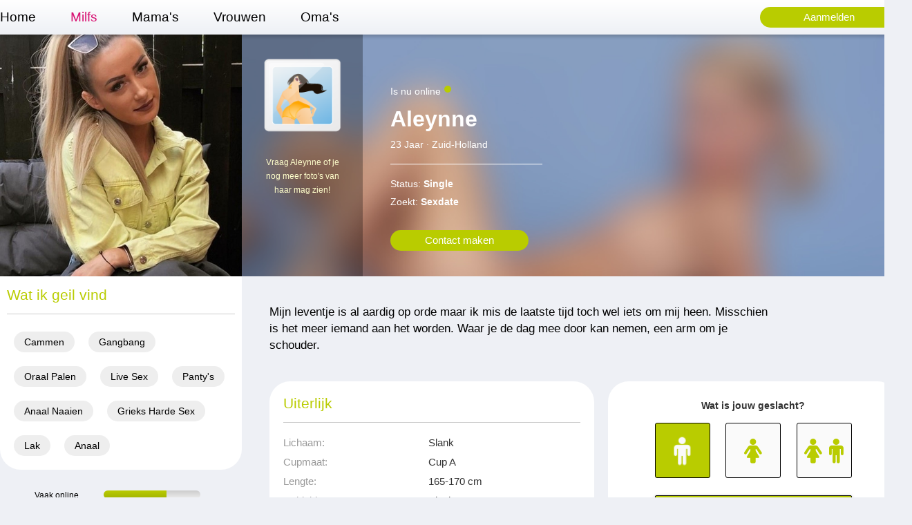

--- FILE ---
content_type: text/html; charset=UTF-8
request_url: https://www.moedersliefje.nl/milfs/jess_ica_utrecht_8269.html
body_size: 2473
content:
<!DOCTYPE html PUBLIC "-//W3C//DTD XHTML 1.0 Transitional//EN" "https://www.w3.org/TR/xhtml1/DTD/xhtml1-transitional.dtd">
<html xmlns="https://www.w3.org/1999/xhtml">
<head>
<meta http-equiv="Content-Type" content="text/html; charset=iso-8859-1" />
<title>Hete oma Aleynne (23) mailen</title>
<meta name="description" content="Hete oma Aleynne (23) mailen" />
<meta name="keywords" content="omas,oma,hete,mailen,aleynne,zuid-holland" />
<meta name="google-site-verification" content="gNn0Y-7bm1rMvBiEmLMb2k3eyPhyKrOHxqEuXa2TnHU" />
<meta name="viewport" content="width=device-width; initial-scale=1.0; maximum-scale=1.0; user-scalable=0;" />
<link type="text/css" media="(min-width: 768px)" rel="stylesheet" href="https://www.moedersliefje.nl/style.css" />
<link type="text/css" media="(max-width: 767px)" rel="stylesheet" href="https://www.moedersliefje.nl/mobile.css" />
<link type="text/css" media="(min-width: 768px) and (max-width: 1023px)" rel="stylesheet" href="https://www.moedersliefje.nl/tablet.css" />
</head>
<body>
<div class="header">
  <div align="center">
    <div class="wrap">
      <ul>
        <li><a class="menu " href="https://www.moedersliefje.nl/">Home</a></li>
        <li><a class="menu act" href="https://www.moedersliefje.nl/milfs/">Milfs</a></li>
        <li><a class="menu " href="https://www.moedersliefje.nl/mamas/">Mama's</a></li>
        <li><a class="menu " href="https://www.moedersliefje.nl/vrouwen/">Vrouwen</a></li>
        <li><a class="menu " href="https://www.moedersliefje.nl/omas/">Oma's</a></li>
      </ul>
      <a class="topbutton" href="https://www.moedersliefje.nl/aanmelden/">Aanmelden</a> </div>
  </div>
</div>
<div class="push2"></div>
<div class="mid">
  <div align="center">
    <div class="wrap">
      <div align="left">
        <a href="https://www.moedersliefje.nl/aanmelden/"><img border="0" src="https://www.vrouwwildaten.nl/phpThumb/thumbnails/350x350/152caeedcbd4655472a05ca2d749ade3.jpg" class="bigpic"></a><div class="pro_morepic"><a href="https://www.moedersliefje.nl/aanmelden/"><img border="0" class="morepicicon" src="https://www.moedersliefje.nl/images/photos.png"></a><div class="morepictextbox"><a class="morepictext" href="https://www.moedersliefje.nl/aanmelden/">Vraag Aleynne of je nog meer foto's van haar mag zien!</a></div></div><div class="pro_morepic_bg"></div><div class="pro_top">
					<div class="pro_connect"><span class="online">Is nu online</span> <span class="groen"></span></div>
					<div class="pro_name">Aleynne</div>
					<div class="pro_age">23 Jaar &middot; Zuid-Holland</div>
					<div class="pro_status">Status: <b>Single</b></div>
					<div class="pro_zoekt">Zoekt: <b>Sexdate</b></div>
					<a class="probutton" href="https://www.moedersliefje.nl/aanmelden/">Contact maken</a>
			  </div>      </div>
    </div>
  </div>
</div>
<div class="bot">
  <div align="center">
    <div class="wrap">
      <div align="left">
        <div class="bot_l"><div class="bot_top"><div class="bot_items_kop">Wat ik geil vind</div><div class="hobby">Cammen</div><div class="hobby">Gangbang</div><div class="hobby">Oraal Palen</div><div class="hobby">Live Sex</div><div class="hobby">Panty's</div><div class="hobby">Anaal Naaien</div><div class="hobby">Grieks Harde Sex</div><div class="hobby">Lak</div><div class="hobby">Anaal</div></div><div class="stats"><div class="stats_bar"><div class="stats_kop">Vaak online</div><span class="stats_a" style="width:91px"></span><span class="stats_b" style="width:49px"></span></div><div class="stats_bar"><div class="stats_kop">Berichtjes</div><span class="stats_a" style="width:112px"></span><span class="stats_b" style="width:28px"></span></div><div class="stats_bar"><div class="stats_kop">Likes</div><span class="stats_a" style="width:91px"></span><span class="stats_b" style="width:49px"></span></div><div class="stats_bar"><div class="stats_kop">Date graag</div><span class="stats_a" style="width:133px"></span><span class="stats_b" style="width:7px"></span></div></div></div><div class="bot_desc">Mijn leventje is al aardig op orde maar ik mis de laatste tijd toch wel iets om mij heen. Misschien is het meer iemand aan het worden. Waar je de dag mee door kan nemen, een arm om je schouder.</div><div class="bot_items"><div class="bot_items_kop">Uiterlijk</div><div class="bot_q">Lichaam:</div><div class="bot_a">Slank</div><div class="bot_q">Cupmaat:</div><div class="bot_a">Cup A</div><div class="bot_q">Lengte:</div><div class="bot_a">165-170 cm</div><div class="bot_q">Huidskleur:</div><div class="bot_a">Blank</div><div class="bot_q">Haarkleur:</div><div class="bot_a">Blond</div><div class="bot_q">Oogkleur:</div><div class="bot_a">Groen</div><div class="bot_q">Status:</div><div class="bot_a">Single</div><div class="bot_q">Opleiding:</div><div class="bot_a">MBO</div></div><div class="bot_form">        <iframe width="100%" height="300" framespacing="0" frameborder="0" src="https://www.pathxy.com/promos/regforms/generators/sexklik/php/register_form.php?affref=huF6WU1033&pi=7-moedersliefje&site=sexklik.nl&nichesite=vrouwwildaten.nl&niche=adult&signup-type=3&header_text=&button_text=&body_txt=%23000&bg_clr=%23FFF&header_clr=%23FFF&header_bg_clr=rgb(185%2C+204%2C+0)&button_clr=rgb(185%2C+204%2C+0)&button_hover_clr=rgb(185%2C+204%2C+0)&button_txt_clr=rgb(255%2C+255%2C+255)&button_txt_shadow=%23000000&button_hover_txt_clr=%23FFF&button_hover_txt_shadow=%23000&button_border_clr=%23000&gender_btn_clr=rgb(185%2C+204%2C+0)&gender_txt_clr=%23FAFAFA&gender_btn_clr_inactive=%23FAFAFA&gender_txt_clr_inactive=rgb(185%2C+204%2C+0)&gender_border_clr=%23000&txt_clr=%23333&lnk_clr=%23428bca&show_header=off&textbox_border_clr=000000&bshadow=off&show_online_counter=on&online_counter_clr=000000&jq_error_clr=ff0000&target=_blank"></iframe>
        </div>      </div>
    </div>
  </div>
</div>
<div align="center">
  <div class="wrap2">
    
<div class="box"> <a href="https://www.moedersliefje.nl/milfs/anjab_antwerpen_1856.html">
					  <div style="background-image:url(https://www.mysecretdate.nl/phpThumb/thumbnails/350x350/6c139324a9aa1277e752d1c2659945bf.jpg)" class="pic"></div>
					  </a> <a class="button" href="https://www.moedersliefje.nl/milfs/anjab_antwerpen_1856.html">Ervaren milf dating</a>
					  <div class="sub">
						<div class="name">AnjaB</div>
						<div class="age">36 Jaar &middot; Antwerpen</div>
						<div class="type">Blank</div>
					  </div>
					  </div>
<div class="box"> <a href="https://www.moedersliefje.nl/milfs/buitensexlover_west-vlaanderen_16632.html">
					  <div style="background-image:url(https://www.geileslavinnen.nl/phpThumb/thumbnails/350x350/8b9af7f608a0b86d7fcdfa887f9a29d1.jpg)" class="pic"></div>
					  </a> <a class="button" href="https://www.moedersliefje.nl/milfs/buitensexlover_west-vlaanderen_16632.html">Hitsige milf wil man</a>
					  <div class="sub">
						<div class="name">BuitensexLover</div>
						<div class="age">35 Jaar &middot; West-Vlaanderen</div>
						<div class="type">Blank</div>
					  </div>
					  </div>
<div class="box"> <a href="https://www.moedersliefje.nl/milfs/xpetrax_gelderland_9623.html">
					  <div style="background-image:url(https://www.sexklik.nl/phpThumb/thumbnails/350x350/bfc0363ae8e9824b0b4732aa2c01c977.jpg)" class="pic"></div>
					  </a> <a class="button" href="https://www.moedersliefje.nl/milfs/xpetrax_gelderland_9623.html">Lekkere moeder neuken</a>
					  <div class="sub">
						<div class="name">Xpetrax</div>
						<div class="age">39 Jaar &middot; Gelderland</div>
						<div class="type">Blank</div>
					  </div>
					  </div>
<div class="box"> <a href="https://www.moedersliefje.nl/milfs/subsahrah_utrecht_10156.html">
					  <div style="background-image:url(https://www.geileslavinnen.nl/phpThumb/thumbnails/350x350/d13df0dce8fa2c9c810df20acf973046.jpg)" class="pic"></div>
					  </a> <a class="button" href="https://www.moedersliefje.nl/milfs/subsahrah_utrecht_10156.html">Hete milf dating</a>
					  <div class="sub">
						<div class="name">SubSahrah</div>
						<div class="age">36 Jaar &middot; Utrecht</div>
						<div class="type">Blank</div>
					  </div>
					  </div>
<div class="box"> <a href="https://www.moedersliefje.nl/milfs/pinkprincess_groningen_7715.html">
					  <div style="background-image:url(https://www.mysecretdate.nl/phpThumb/thumbnails/350x350/2fddefd60076c6ffa0de00842257da51.jpg)" class="pic"></div>
					  </a> <a class="button" href="https://www.moedersliefje.nl/milfs/pinkprincess_groningen_7715.html">Hete milf zoekt sex</a>
					  <div class="sub">
						<div class="name">pinkprincess</div>
						<div class="age">37 Jaar &middot; Groningen</div>
						<div class="type">Blank</div>
					  </div>
					  </div>
<div class="box"> <a href="https://www.moedersliefje.nl/milfs/snoeperd_flevoland_7002.html">
					  <div style="background-image:url(https://www.mysecretdate.nl/phpThumb/thumbnails/350x350/3fcb89b4379d5bca58dfafbc253ada3b.jpg)" class="pic"></div>
					  </a> <a class="button" href="https://www.moedersliefje.nl/milfs/snoeperd_flevoland_7002.html">Hete milf wil man</a>
					  <div class="sub">
						<div class="name">Snoeperd</div>
						<div class="age">38 Jaar &middot; Flevoland</div>
						<div class="type">Blank</div>
					  </div>
					  </div>      </div>
</div>
</div>
<script type="text/javascript">
var sc_project=12122375; 
var sc_invisible=1; 
var sc_security="771cc661"; 
</script>
<script type="text/javascript"
src="https://www.statcounter.com/counter/counter.js"
async></script>
</body>
</html>


--- FILE ---
content_type: text/html; charset=utf-8
request_url: https://www.google.com/recaptcha/api2/anchor?ar=1&k=6LfF_KsUAAAAAKpFAuVh3nlzZEeREBX-cFJb1xmq&co=aHR0cHM6Ly93d3cucGF0aHh5LmNvbTo0NDM.&hl=en&v=PoyoqOPhxBO7pBk68S4YbpHZ&size=invisible&anchor-ms=20000&execute-ms=30000&cb=7kdx269hclnr
body_size: 48583
content:
<!DOCTYPE HTML><html dir="ltr" lang="en"><head><meta http-equiv="Content-Type" content="text/html; charset=UTF-8">
<meta http-equiv="X-UA-Compatible" content="IE=edge">
<title>reCAPTCHA</title>
<style type="text/css">
/* cyrillic-ext */
@font-face {
  font-family: 'Roboto';
  font-style: normal;
  font-weight: 400;
  font-stretch: 100%;
  src: url(//fonts.gstatic.com/s/roboto/v48/KFO7CnqEu92Fr1ME7kSn66aGLdTylUAMa3GUBHMdazTgWw.woff2) format('woff2');
  unicode-range: U+0460-052F, U+1C80-1C8A, U+20B4, U+2DE0-2DFF, U+A640-A69F, U+FE2E-FE2F;
}
/* cyrillic */
@font-face {
  font-family: 'Roboto';
  font-style: normal;
  font-weight: 400;
  font-stretch: 100%;
  src: url(//fonts.gstatic.com/s/roboto/v48/KFO7CnqEu92Fr1ME7kSn66aGLdTylUAMa3iUBHMdazTgWw.woff2) format('woff2');
  unicode-range: U+0301, U+0400-045F, U+0490-0491, U+04B0-04B1, U+2116;
}
/* greek-ext */
@font-face {
  font-family: 'Roboto';
  font-style: normal;
  font-weight: 400;
  font-stretch: 100%;
  src: url(//fonts.gstatic.com/s/roboto/v48/KFO7CnqEu92Fr1ME7kSn66aGLdTylUAMa3CUBHMdazTgWw.woff2) format('woff2');
  unicode-range: U+1F00-1FFF;
}
/* greek */
@font-face {
  font-family: 'Roboto';
  font-style: normal;
  font-weight: 400;
  font-stretch: 100%;
  src: url(//fonts.gstatic.com/s/roboto/v48/KFO7CnqEu92Fr1ME7kSn66aGLdTylUAMa3-UBHMdazTgWw.woff2) format('woff2');
  unicode-range: U+0370-0377, U+037A-037F, U+0384-038A, U+038C, U+038E-03A1, U+03A3-03FF;
}
/* math */
@font-face {
  font-family: 'Roboto';
  font-style: normal;
  font-weight: 400;
  font-stretch: 100%;
  src: url(//fonts.gstatic.com/s/roboto/v48/KFO7CnqEu92Fr1ME7kSn66aGLdTylUAMawCUBHMdazTgWw.woff2) format('woff2');
  unicode-range: U+0302-0303, U+0305, U+0307-0308, U+0310, U+0312, U+0315, U+031A, U+0326-0327, U+032C, U+032F-0330, U+0332-0333, U+0338, U+033A, U+0346, U+034D, U+0391-03A1, U+03A3-03A9, U+03B1-03C9, U+03D1, U+03D5-03D6, U+03F0-03F1, U+03F4-03F5, U+2016-2017, U+2034-2038, U+203C, U+2040, U+2043, U+2047, U+2050, U+2057, U+205F, U+2070-2071, U+2074-208E, U+2090-209C, U+20D0-20DC, U+20E1, U+20E5-20EF, U+2100-2112, U+2114-2115, U+2117-2121, U+2123-214F, U+2190, U+2192, U+2194-21AE, U+21B0-21E5, U+21F1-21F2, U+21F4-2211, U+2213-2214, U+2216-22FF, U+2308-230B, U+2310, U+2319, U+231C-2321, U+2336-237A, U+237C, U+2395, U+239B-23B7, U+23D0, U+23DC-23E1, U+2474-2475, U+25AF, U+25B3, U+25B7, U+25BD, U+25C1, U+25CA, U+25CC, U+25FB, U+266D-266F, U+27C0-27FF, U+2900-2AFF, U+2B0E-2B11, U+2B30-2B4C, U+2BFE, U+3030, U+FF5B, U+FF5D, U+1D400-1D7FF, U+1EE00-1EEFF;
}
/* symbols */
@font-face {
  font-family: 'Roboto';
  font-style: normal;
  font-weight: 400;
  font-stretch: 100%;
  src: url(//fonts.gstatic.com/s/roboto/v48/KFO7CnqEu92Fr1ME7kSn66aGLdTylUAMaxKUBHMdazTgWw.woff2) format('woff2');
  unicode-range: U+0001-000C, U+000E-001F, U+007F-009F, U+20DD-20E0, U+20E2-20E4, U+2150-218F, U+2190, U+2192, U+2194-2199, U+21AF, U+21E6-21F0, U+21F3, U+2218-2219, U+2299, U+22C4-22C6, U+2300-243F, U+2440-244A, U+2460-24FF, U+25A0-27BF, U+2800-28FF, U+2921-2922, U+2981, U+29BF, U+29EB, U+2B00-2BFF, U+4DC0-4DFF, U+FFF9-FFFB, U+10140-1018E, U+10190-1019C, U+101A0, U+101D0-101FD, U+102E0-102FB, U+10E60-10E7E, U+1D2C0-1D2D3, U+1D2E0-1D37F, U+1F000-1F0FF, U+1F100-1F1AD, U+1F1E6-1F1FF, U+1F30D-1F30F, U+1F315, U+1F31C, U+1F31E, U+1F320-1F32C, U+1F336, U+1F378, U+1F37D, U+1F382, U+1F393-1F39F, U+1F3A7-1F3A8, U+1F3AC-1F3AF, U+1F3C2, U+1F3C4-1F3C6, U+1F3CA-1F3CE, U+1F3D4-1F3E0, U+1F3ED, U+1F3F1-1F3F3, U+1F3F5-1F3F7, U+1F408, U+1F415, U+1F41F, U+1F426, U+1F43F, U+1F441-1F442, U+1F444, U+1F446-1F449, U+1F44C-1F44E, U+1F453, U+1F46A, U+1F47D, U+1F4A3, U+1F4B0, U+1F4B3, U+1F4B9, U+1F4BB, U+1F4BF, U+1F4C8-1F4CB, U+1F4D6, U+1F4DA, U+1F4DF, U+1F4E3-1F4E6, U+1F4EA-1F4ED, U+1F4F7, U+1F4F9-1F4FB, U+1F4FD-1F4FE, U+1F503, U+1F507-1F50B, U+1F50D, U+1F512-1F513, U+1F53E-1F54A, U+1F54F-1F5FA, U+1F610, U+1F650-1F67F, U+1F687, U+1F68D, U+1F691, U+1F694, U+1F698, U+1F6AD, U+1F6B2, U+1F6B9-1F6BA, U+1F6BC, U+1F6C6-1F6CF, U+1F6D3-1F6D7, U+1F6E0-1F6EA, U+1F6F0-1F6F3, U+1F6F7-1F6FC, U+1F700-1F7FF, U+1F800-1F80B, U+1F810-1F847, U+1F850-1F859, U+1F860-1F887, U+1F890-1F8AD, U+1F8B0-1F8BB, U+1F8C0-1F8C1, U+1F900-1F90B, U+1F93B, U+1F946, U+1F984, U+1F996, U+1F9E9, U+1FA00-1FA6F, U+1FA70-1FA7C, U+1FA80-1FA89, U+1FA8F-1FAC6, U+1FACE-1FADC, U+1FADF-1FAE9, U+1FAF0-1FAF8, U+1FB00-1FBFF;
}
/* vietnamese */
@font-face {
  font-family: 'Roboto';
  font-style: normal;
  font-weight: 400;
  font-stretch: 100%;
  src: url(//fonts.gstatic.com/s/roboto/v48/KFO7CnqEu92Fr1ME7kSn66aGLdTylUAMa3OUBHMdazTgWw.woff2) format('woff2');
  unicode-range: U+0102-0103, U+0110-0111, U+0128-0129, U+0168-0169, U+01A0-01A1, U+01AF-01B0, U+0300-0301, U+0303-0304, U+0308-0309, U+0323, U+0329, U+1EA0-1EF9, U+20AB;
}
/* latin-ext */
@font-face {
  font-family: 'Roboto';
  font-style: normal;
  font-weight: 400;
  font-stretch: 100%;
  src: url(//fonts.gstatic.com/s/roboto/v48/KFO7CnqEu92Fr1ME7kSn66aGLdTylUAMa3KUBHMdazTgWw.woff2) format('woff2');
  unicode-range: U+0100-02BA, U+02BD-02C5, U+02C7-02CC, U+02CE-02D7, U+02DD-02FF, U+0304, U+0308, U+0329, U+1D00-1DBF, U+1E00-1E9F, U+1EF2-1EFF, U+2020, U+20A0-20AB, U+20AD-20C0, U+2113, U+2C60-2C7F, U+A720-A7FF;
}
/* latin */
@font-face {
  font-family: 'Roboto';
  font-style: normal;
  font-weight: 400;
  font-stretch: 100%;
  src: url(//fonts.gstatic.com/s/roboto/v48/KFO7CnqEu92Fr1ME7kSn66aGLdTylUAMa3yUBHMdazQ.woff2) format('woff2');
  unicode-range: U+0000-00FF, U+0131, U+0152-0153, U+02BB-02BC, U+02C6, U+02DA, U+02DC, U+0304, U+0308, U+0329, U+2000-206F, U+20AC, U+2122, U+2191, U+2193, U+2212, U+2215, U+FEFF, U+FFFD;
}
/* cyrillic-ext */
@font-face {
  font-family: 'Roboto';
  font-style: normal;
  font-weight: 500;
  font-stretch: 100%;
  src: url(//fonts.gstatic.com/s/roboto/v48/KFO7CnqEu92Fr1ME7kSn66aGLdTylUAMa3GUBHMdazTgWw.woff2) format('woff2');
  unicode-range: U+0460-052F, U+1C80-1C8A, U+20B4, U+2DE0-2DFF, U+A640-A69F, U+FE2E-FE2F;
}
/* cyrillic */
@font-face {
  font-family: 'Roboto';
  font-style: normal;
  font-weight: 500;
  font-stretch: 100%;
  src: url(//fonts.gstatic.com/s/roboto/v48/KFO7CnqEu92Fr1ME7kSn66aGLdTylUAMa3iUBHMdazTgWw.woff2) format('woff2');
  unicode-range: U+0301, U+0400-045F, U+0490-0491, U+04B0-04B1, U+2116;
}
/* greek-ext */
@font-face {
  font-family: 'Roboto';
  font-style: normal;
  font-weight: 500;
  font-stretch: 100%;
  src: url(//fonts.gstatic.com/s/roboto/v48/KFO7CnqEu92Fr1ME7kSn66aGLdTylUAMa3CUBHMdazTgWw.woff2) format('woff2');
  unicode-range: U+1F00-1FFF;
}
/* greek */
@font-face {
  font-family: 'Roboto';
  font-style: normal;
  font-weight: 500;
  font-stretch: 100%;
  src: url(//fonts.gstatic.com/s/roboto/v48/KFO7CnqEu92Fr1ME7kSn66aGLdTylUAMa3-UBHMdazTgWw.woff2) format('woff2');
  unicode-range: U+0370-0377, U+037A-037F, U+0384-038A, U+038C, U+038E-03A1, U+03A3-03FF;
}
/* math */
@font-face {
  font-family: 'Roboto';
  font-style: normal;
  font-weight: 500;
  font-stretch: 100%;
  src: url(//fonts.gstatic.com/s/roboto/v48/KFO7CnqEu92Fr1ME7kSn66aGLdTylUAMawCUBHMdazTgWw.woff2) format('woff2');
  unicode-range: U+0302-0303, U+0305, U+0307-0308, U+0310, U+0312, U+0315, U+031A, U+0326-0327, U+032C, U+032F-0330, U+0332-0333, U+0338, U+033A, U+0346, U+034D, U+0391-03A1, U+03A3-03A9, U+03B1-03C9, U+03D1, U+03D5-03D6, U+03F0-03F1, U+03F4-03F5, U+2016-2017, U+2034-2038, U+203C, U+2040, U+2043, U+2047, U+2050, U+2057, U+205F, U+2070-2071, U+2074-208E, U+2090-209C, U+20D0-20DC, U+20E1, U+20E5-20EF, U+2100-2112, U+2114-2115, U+2117-2121, U+2123-214F, U+2190, U+2192, U+2194-21AE, U+21B0-21E5, U+21F1-21F2, U+21F4-2211, U+2213-2214, U+2216-22FF, U+2308-230B, U+2310, U+2319, U+231C-2321, U+2336-237A, U+237C, U+2395, U+239B-23B7, U+23D0, U+23DC-23E1, U+2474-2475, U+25AF, U+25B3, U+25B7, U+25BD, U+25C1, U+25CA, U+25CC, U+25FB, U+266D-266F, U+27C0-27FF, U+2900-2AFF, U+2B0E-2B11, U+2B30-2B4C, U+2BFE, U+3030, U+FF5B, U+FF5D, U+1D400-1D7FF, U+1EE00-1EEFF;
}
/* symbols */
@font-face {
  font-family: 'Roboto';
  font-style: normal;
  font-weight: 500;
  font-stretch: 100%;
  src: url(//fonts.gstatic.com/s/roboto/v48/KFO7CnqEu92Fr1ME7kSn66aGLdTylUAMaxKUBHMdazTgWw.woff2) format('woff2');
  unicode-range: U+0001-000C, U+000E-001F, U+007F-009F, U+20DD-20E0, U+20E2-20E4, U+2150-218F, U+2190, U+2192, U+2194-2199, U+21AF, U+21E6-21F0, U+21F3, U+2218-2219, U+2299, U+22C4-22C6, U+2300-243F, U+2440-244A, U+2460-24FF, U+25A0-27BF, U+2800-28FF, U+2921-2922, U+2981, U+29BF, U+29EB, U+2B00-2BFF, U+4DC0-4DFF, U+FFF9-FFFB, U+10140-1018E, U+10190-1019C, U+101A0, U+101D0-101FD, U+102E0-102FB, U+10E60-10E7E, U+1D2C0-1D2D3, U+1D2E0-1D37F, U+1F000-1F0FF, U+1F100-1F1AD, U+1F1E6-1F1FF, U+1F30D-1F30F, U+1F315, U+1F31C, U+1F31E, U+1F320-1F32C, U+1F336, U+1F378, U+1F37D, U+1F382, U+1F393-1F39F, U+1F3A7-1F3A8, U+1F3AC-1F3AF, U+1F3C2, U+1F3C4-1F3C6, U+1F3CA-1F3CE, U+1F3D4-1F3E0, U+1F3ED, U+1F3F1-1F3F3, U+1F3F5-1F3F7, U+1F408, U+1F415, U+1F41F, U+1F426, U+1F43F, U+1F441-1F442, U+1F444, U+1F446-1F449, U+1F44C-1F44E, U+1F453, U+1F46A, U+1F47D, U+1F4A3, U+1F4B0, U+1F4B3, U+1F4B9, U+1F4BB, U+1F4BF, U+1F4C8-1F4CB, U+1F4D6, U+1F4DA, U+1F4DF, U+1F4E3-1F4E6, U+1F4EA-1F4ED, U+1F4F7, U+1F4F9-1F4FB, U+1F4FD-1F4FE, U+1F503, U+1F507-1F50B, U+1F50D, U+1F512-1F513, U+1F53E-1F54A, U+1F54F-1F5FA, U+1F610, U+1F650-1F67F, U+1F687, U+1F68D, U+1F691, U+1F694, U+1F698, U+1F6AD, U+1F6B2, U+1F6B9-1F6BA, U+1F6BC, U+1F6C6-1F6CF, U+1F6D3-1F6D7, U+1F6E0-1F6EA, U+1F6F0-1F6F3, U+1F6F7-1F6FC, U+1F700-1F7FF, U+1F800-1F80B, U+1F810-1F847, U+1F850-1F859, U+1F860-1F887, U+1F890-1F8AD, U+1F8B0-1F8BB, U+1F8C0-1F8C1, U+1F900-1F90B, U+1F93B, U+1F946, U+1F984, U+1F996, U+1F9E9, U+1FA00-1FA6F, U+1FA70-1FA7C, U+1FA80-1FA89, U+1FA8F-1FAC6, U+1FACE-1FADC, U+1FADF-1FAE9, U+1FAF0-1FAF8, U+1FB00-1FBFF;
}
/* vietnamese */
@font-face {
  font-family: 'Roboto';
  font-style: normal;
  font-weight: 500;
  font-stretch: 100%;
  src: url(//fonts.gstatic.com/s/roboto/v48/KFO7CnqEu92Fr1ME7kSn66aGLdTylUAMa3OUBHMdazTgWw.woff2) format('woff2');
  unicode-range: U+0102-0103, U+0110-0111, U+0128-0129, U+0168-0169, U+01A0-01A1, U+01AF-01B0, U+0300-0301, U+0303-0304, U+0308-0309, U+0323, U+0329, U+1EA0-1EF9, U+20AB;
}
/* latin-ext */
@font-face {
  font-family: 'Roboto';
  font-style: normal;
  font-weight: 500;
  font-stretch: 100%;
  src: url(//fonts.gstatic.com/s/roboto/v48/KFO7CnqEu92Fr1ME7kSn66aGLdTylUAMa3KUBHMdazTgWw.woff2) format('woff2');
  unicode-range: U+0100-02BA, U+02BD-02C5, U+02C7-02CC, U+02CE-02D7, U+02DD-02FF, U+0304, U+0308, U+0329, U+1D00-1DBF, U+1E00-1E9F, U+1EF2-1EFF, U+2020, U+20A0-20AB, U+20AD-20C0, U+2113, U+2C60-2C7F, U+A720-A7FF;
}
/* latin */
@font-face {
  font-family: 'Roboto';
  font-style: normal;
  font-weight: 500;
  font-stretch: 100%;
  src: url(//fonts.gstatic.com/s/roboto/v48/KFO7CnqEu92Fr1ME7kSn66aGLdTylUAMa3yUBHMdazQ.woff2) format('woff2');
  unicode-range: U+0000-00FF, U+0131, U+0152-0153, U+02BB-02BC, U+02C6, U+02DA, U+02DC, U+0304, U+0308, U+0329, U+2000-206F, U+20AC, U+2122, U+2191, U+2193, U+2212, U+2215, U+FEFF, U+FFFD;
}
/* cyrillic-ext */
@font-face {
  font-family: 'Roboto';
  font-style: normal;
  font-weight: 900;
  font-stretch: 100%;
  src: url(//fonts.gstatic.com/s/roboto/v48/KFO7CnqEu92Fr1ME7kSn66aGLdTylUAMa3GUBHMdazTgWw.woff2) format('woff2');
  unicode-range: U+0460-052F, U+1C80-1C8A, U+20B4, U+2DE0-2DFF, U+A640-A69F, U+FE2E-FE2F;
}
/* cyrillic */
@font-face {
  font-family: 'Roboto';
  font-style: normal;
  font-weight: 900;
  font-stretch: 100%;
  src: url(//fonts.gstatic.com/s/roboto/v48/KFO7CnqEu92Fr1ME7kSn66aGLdTylUAMa3iUBHMdazTgWw.woff2) format('woff2');
  unicode-range: U+0301, U+0400-045F, U+0490-0491, U+04B0-04B1, U+2116;
}
/* greek-ext */
@font-face {
  font-family: 'Roboto';
  font-style: normal;
  font-weight: 900;
  font-stretch: 100%;
  src: url(//fonts.gstatic.com/s/roboto/v48/KFO7CnqEu92Fr1ME7kSn66aGLdTylUAMa3CUBHMdazTgWw.woff2) format('woff2');
  unicode-range: U+1F00-1FFF;
}
/* greek */
@font-face {
  font-family: 'Roboto';
  font-style: normal;
  font-weight: 900;
  font-stretch: 100%;
  src: url(//fonts.gstatic.com/s/roboto/v48/KFO7CnqEu92Fr1ME7kSn66aGLdTylUAMa3-UBHMdazTgWw.woff2) format('woff2');
  unicode-range: U+0370-0377, U+037A-037F, U+0384-038A, U+038C, U+038E-03A1, U+03A3-03FF;
}
/* math */
@font-face {
  font-family: 'Roboto';
  font-style: normal;
  font-weight: 900;
  font-stretch: 100%;
  src: url(//fonts.gstatic.com/s/roboto/v48/KFO7CnqEu92Fr1ME7kSn66aGLdTylUAMawCUBHMdazTgWw.woff2) format('woff2');
  unicode-range: U+0302-0303, U+0305, U+0307-0308, U+0310, U+0312, U+0315, U+031A, U+0326-0327, U+032C, U+032F-0330, U+0332-0333, U+0338, U+033A, U+0346, U+034D, U+0391-03A1, U+03A3-03A9, U+03B1-03C9, U+03D1, U+03D5-03D6, U+03F0-03F1, U+03F4-03F5, U+2016-2017, U+2034-2038, U+203C, U+2040, U+2043, U+2047, U+2050, U+2057, U+205F, U+2070-2071, U+2074-208E, U+2090-209C, U+20D0-20DC, U+20E1, U+20E5-20EF, U+2100-2112, U+2114-2115, U+2117-2121, U+2123-214F, U+2190, U+2192, U+2194-21AE, U+21B0-21E5, U+21F1-21F2, U+21F4-2211, U+2213-2214, U+2216-22FF, U+2308-230B, U+2310, U+2319, U+231C-2321, U+2336-237A, U+237C, U+2395, U+239B-23B7, U+23D0, U+23DC-23E1, U+2474-2475, U+25AF, U+25B3, U+25B7, U+25BD, U+25C1, U+25CA, U+25CC, U+25FB, U+266D-266F, U+27C0-27FF, U+2900-2AFF, U+2B0E-2B11, U+2B30-2B4C, U+2BFE, U+3030, U+FF5B, U+FF5D, U+1D400-1D7FF, U+1EE00-1EEFF;
}
/* symbols */
@font-face {
  font-family: 'Roboto';
  font-style: normal;
  font-weight: 900;
  font-stretch: 100%;
  src: url(//fonts.gstatic.com/s/roboto/v48/KFO7CnqEu92Fr1ME7kSn66aGLdTylUAMaxKUBHMdazTgWw.woff2) format('woff2');
  unicode-range: U+0001-000C, U+000E-001F, U+007F-009F, U+20DD-20E0, U+20E2-20E4, U+2150-218F, U+2190, U+2192, U+2194-2199, U+21AF, U+21E6-21F0, U+21F3, U+2218-2219, U+2299, U+22C4-22C6, U+2300-243F, U+2440-244A, U+2460-24FF, U+25A0-27BF, U+2800-28FF, U+2921-2922, U+2981, U+29BF, U+29EB, U+2B00-2BFF, U+4DC0-4DFF, U+FFF9-FFFB, U+10140-1018E, U+10190-1019C, U+101A0, U+101D0-101FD, U+102E0-102FB, U+10E60-10E7E, U+1D2C0-1D2D3, U+1D2E0-1D37F, U+1F000-1F0FF, U+1F100-1F1AD, U+1F1E6-1F1FF, U+1F30D-1F30F, U+1F315, U+1F31C, U+1F31E, U+1F320-1F32C, U+1F336, U+1F378, U+1F37D, U+1F382, U+1F393-1F39F, U+1F3A7-1F3A8, U+1F3AC-1F3AF, U+1F3C2, U+1F3C4-1F3C6, U+1F3CA-1F3CE, U+1F3D4-1F3E0, U+1F3ED, U+1F3F1-1F3F3, U+1F3F5-1F3F7, U+1F408, U+1F415, U+1F41F, U+1F426, U+1F43F, U+1F441-1F442, U+1F444, U+1F446-1F449, U+1F44C-1F44E, U+1F453, U+1F46A, U+1F47D, U+1F4A3, U+1F4B0, U+1F4B3, U+1F4B9, U+1F4BB, U+1F4BF, U+1F4C8-1F4CB, U+1F4D6, U+1F4DA, U+1F4DF, U+1F4E3-1F4E6, U+1F4EA-1F4ED, U+1F4F7, U+1F4F9-1F4FB, U+1F4FD-1F4FE, U+1F503, U+1F507-1F50B, U+1F50D, U+1F512-1F513, U+1F53E-1F54A, U+1F54F-1F5FA, U+1F610, U+1F650-1F67F, U+1F687, U+1F68D, U+1F691, U+1F694, U+1F698, U+1F6AD, U+1F6B2, U+1F6B9-1F6BA, U+1F6BC, U+1F6C6-1F6CF, U+1F6D3-1F6D7, U+1F6E0-1F6EA, U+1F6F0-1F6F3, U+1F6F7-1F6FC, U+1F700-1F7FF, U+1F800-1F80B, U+1F810-1F847, U+1F850-1F859, U+1F860-1F887, U+1F890-1F8AD, U+1F8B0-1F8BB, U+1F8C0-1F8C1, U+1F900-1F90B, U+1F93B, U+1F946, U+1F984, U+1F996, U+1F9E9, U+1FA00-1FA6F, U+1FA70-1FA7C, U+1FA80-1FA89, U+1FA8F-1FAC6, U+1FACE-1FADC, U+1FADF-1FAE9, U+1FAF0-1FAF8, U+1FB00-1FBFF;
}
/* vietnamese */
@font-face {
  font-family: 'Roboto';
  font-style: normal;
  font-weight: 900;
  font-stretch: 100%;
  src: url(//fonts.gstatic.com/s/roboto/v48/KFO7CnqEu92Fr1ME7kSn66aGLdTylUAMa3OUBHMdazTgWw.woff2) format('woff2');
  unicode-range: U+0102-0103, U+0110-0111, U+0128-0129, U+0168-0169, U+01A0-01A1, U+01AF-01B0, U+0300-0301, U+0303-0304, U+0308-0309, U+0323, U+0329, U+1EA0-1EF9, U+20AB;
}
/* latin-ext */
@font-face {
  font-family: 'Roboto';
  font-style: normal;
  font-weight: 900;
  font-stretch: 100%;
  src: url(//fonts.gstatic.com/s/roboto/v48/KFO7CnqEu92Fr1ME7kSn66aGLdTylUAMa3KUBHMdazTgWw.woff2) format('woff2');
  unicode-range: U+0100-02BA, U+02BD-02C5, U+02C7-02CC, U+02CE-02D7, U+02DD-02FF, U+0304, U+0308, U+0329, U+1D00-1DBF, U+1E00-1E9F, U+1EF2-1EFF, U+2020, U+20A0-20AB, U+20AD-20C0, U+2113, U+2C60-2C7F, U+A720-A7FF;
}
/* latin */
@font-face {
  font-family: 'Roboto';
  font-style: normal;
  font-weight: 900;
  font-stretch: 100%;
  src: url(//fonts.gstatic.com/s/roboto/v48/KFO7CnqEu92Fr1ME7kSn66aGLdTylUAMa3yUBHMdazQ.woff2) format('woff2');
  unicode-range: U+0000-00FF, U+0131, U+0152-0153, U+02BB-02BC, U+02C6, U+02DA, U+02DC, U+0304, U+0308, U+0329, U+2000-206F, U+20AC, U+2122, U+2191, U+2193, U+2212, U+2215, U+FEFF, U+FFFD;
}

</style>
<link rel="stylesheet" type="text/css" href="https://www.gstatic.com/recaptcha/releases/PoyoqOPhxBO7pBk68S4YbpHZ/styles__ltr.css">
<script nonce="3xJKIIdMNSfhQC5T_2hlXQ" type="text/javascript">window['__recaptcha_api'] = 'https://www.google.com/recaptcha/api2/';</script>
<script type="text/javascript" src="https://www.gstatic.com/recaptcha/releases/PoyoqOPhxBO7pBk68S4YbpHZ/recaptcha__en.js" nonce="3xJKIIdMNSfhQC5T_2hlXQ">
      
    </script></head>
<body><div id="rc-anchor-alert" class="rc-anchor-alert"></div>
<input type="hidden" id="recaptcha-token" value="[base64]">
<script type="text/javascript" nonce="3xJKIIdMNSfhQC5T_2hlXQ">
      recaptcha.anchor.Main.init("[\x22ainput\x22,[\x22bgdata\x22,\x22\x22,\[base64]/[base64]/bmV3IFpbdF0obVswXSk6Sz09Mj9uZXcgWlt0XShtWzBdLG1bMV0pOks9PTM/bmV3IFpbdF0obVswXSxtWzFdLG1bMl0pOks9PTQ/[base64]/[base64]/[base64]/[base64]/[base64]/[base64]/[base64]/[base64]/[base64]/[base64]/[base64]/[base64]/[base64]/[base64]\\u003d\\u003d\x22,\[base64]\\u003d\x22,\[base64]/JU7CoMOIPUrDuMO+w7HDssOBHTI9wrnDlQDDnsKYw65pw740FsKfAMKAcMK6GCnDgk3CjcOkJE5uw4NpwqtEwpvDulsAYFc/IcOfw7FNRwXCncKQYMKCB8Kfw597w7PDvB3CvlnChSnDnsKVLcK9PWprEwhadcKlBsOgEcO1OXQRw7/CqG/DqcOcdsKVwpnCgsOXwqpsQMKYwp3Csy3CusKRwq3Clwtrwptkw6bCvsKxw5XCvn3Dmz0cwqvCrcK/w7YcwpXDgBkOwrDCslhZNsOnCMO3w4dSw6d2w57Ci8OuAAlUw4hPw73ChnDDgFvDk1/Dg2wUw4diYsK5X3/DjD8MZXICfcKUwpLCvxB1w4/Dh8O1w4zDhGJzJVUKw7LDskjDvXE/Cg9RXsKXwr8KasOkw6/DsBsGFcOOwqvCo8KqbcOPCcOFwrxaZ8OOAwg6ccOGw6XCicK6wq97w5U0e27CtQDDscKQw6bDoMO/[base64]/[base64]/CmW8RXsKqRTMmw6jCixxGRcOCwqbChUPDiTwcwpdkwr0zLl/[base64]/CrMKPw5J5w6UyEsOTwoRvw4DDgE3ChsKVdcKJw4/CjsK3DsKXwqzCkMO5csO1UMKvw7jDkMObwq1nw7k6w5XDuEoMwqTCtTzDmMKZwpRuw6PCrcOgdlnCg8OBGRfDt2jDtcKMFTzCt8Obw6PDhmwAwoBZw4d0GcKHKHFxTiUAw4clwqLDugA/[base64]/[base64]/H0bDusKIWMKWw7bDjwnCisKjw4PCksK9w5bDrX3CgcKyfljDmsKDwqLCs8Ojw5LDhcKoIRnCjS3Cl8KOw4jDjMOPWcK0woPDkB8TeTguesOpV29PCsOqM8OxDGNfw4HCtcOgSsKrQGIUwp/[base64]/CuB92HR1RworCnSYdwqMCTX/CjcOowpvCgTDCjivDnAc7w4DDoMKvw4QPw7hMc2rCiMKBw4vDvcOVa8OmLMO3wq5Ow4w2XQjDosOcwpbChAw0ZCfCsMO7DsKzw5gIw7zDumB6T8O2OMK/OxPCg00GTD/DpU/DqcOFwrA1UcKZdcKIw6piHcKiIcOew6DCq3HCosO9w6wtecOrVD8dJcOpw4XCmMOiw5HClmBYw799wpTCgXkIDzxiw6vCjyzDnnMyaiMnDRlgwqXCjRl6LVV/XsKdw4wFw4nCoMOSb8OAwrFjMcK3OMKiWXVQwrLDhSPDtMKJwpjCo2vDjmDDsjw/[base64]/Mwhew4jDsCjCmMO9bcKUwp45wqcEw7AhQMOmE8KOw7/DnsK5CiZbw6zDosKwwqVPbcO7wrjCtBvCtsKFw7wow7HCu8ONwr3DqsO/w77DlsKVw6Fvw77DicOmVl40acKSwpnCkcKxw6RPZGZuwqVXH0XCkQnCucKLw5LCjMOwZcK9dFDDg1Nyw4k+w4AAw5jDkRjDqMKiRCDDux/Du8KmwoDCuQPDsnvDtcOww6VEa1PCvFFvw6tiw6Anw4IdMsKOPy1RwqLCscK0w5rCoAHCoD/Cll/Cp1jCmiF5WMOoAm9MOsKawoHDgTJlwrfCqhLDsMKKK8K1ClDDlsK1w6TClCbDh0cWw6PCllMPSBR9w6VOT8OWPsOjwrXChHjDnkLCjcK/[base64]/wofCocKFdDPCg0HDvMKrcnIhcBA0Ai3CgsOQfMOnw7hRHMKXw7hAFVLCjCHCsVLDnmTClcOOWQvDhMOoNMKtw4M+acKAJBHCtsK5cgsiXcOmGSV2wo5GVsKEWQnDp8Otw67CtjtqRMK/[base64]/ChA/Co8Krw784wqYpEgjDkzEDw6FkwqRDPmxbwpbCtMKHM8OqWgnDmmILwqvDo8OFw4DDjHhFw6XDtcKdRsKMVCtbQjXDilUhR8KmwoDDlW4ya0BiBl7CjGTDmQ4/wqUdNXvCnTnDpklAO8Ohw6fCnEzDgsOMa3RFw6lBWmRYw4TDicO4wqQNwqwcw5tvwovDqi0/XXzCoUEpTsK5OcK1w6LDgmLChyTCgHogVcKwwp52CxjDjsOawpzCty/ClsORw6zCiUdqIx/DmQDDucKQwrx1wpLCsVpHwonDjhEMw63Dg3UQMsKjRMKrKMKbwpNSw5TDh8OuKHXDrzLCjjbCt0rCrmDDkmzDplTCssKENsK0FMKiOMK7XGnCtX52wrHCmjRyOEc8GAPDkWvClR/[base64]/DjgDDu8O2w43DhcOnw53CpMK1wqBGbMO4PgfCgsOUGMKRWcKDwqA/[base64]/DtlnCn8OMw4kvX8Ore8KAwqfDp2fDssOGwpwAwpY+XsOVw4YRE8KEw5XCt8KjwobCtUHDgMKhwoRXwqV3wqdpdsOtw51ww6LCiDglMhvDiMKDw4MMeWYsw7nDsU/CqsO6w693w43DhQnChxlmYRbDgkvDhj8haUrDggzCtcKfwpnChMKMw6MOZMK+WMO4w7/DqibCjU3CtRPDnETCulTCt8Ovw594wpRhw4RAeAHCrsOZwoXDssKsw5nDo17Di8KSw6kTKCgywpMsw4oFRS3CicObwrMAw6x9KBbCtsO/UcKuaVsvwqVULH3DhMKCwp/[base64]/wrvCrRzCqsKGwo1iG8Kgc3tlwpvChsKBJsK8SHVAUMOJw6JlUcKwYMKLw4MGDxsKJ8OVD8KQw5RfLcOxb8OFw5t6w7zDlDTDmMOEw5jCj1HDusOFC0DCvMKeCsKzPMOXw5DDhEBQc8KtwrzDtcKaEMKowoMVw5/Dkzwsw4chQ8KXwqbCvcO0SsKNbEjCnzAqVj1mbTTChhnCkMK4YFc4wo/DlH5owr/Dr8KGw4XDoMOJH1LCgBDDqxLDn0dTNsO3AxMtwo7CkcOEK8OxH2IEc8O8wqQ2w5DDj8KeRsOqbxHCnzHCnMOJP8OqOsOAw7o6w7/DiW4KWMOOw6oxwoE3wpBQw59Sw5ZLwr3DvsKOSnbDkGNbbCfDinPCtgY4eWAcwoEPw7jDkMOGwpAkWsK+EGVwMsOiEsKqScKCwqo/w4pbSMKACENXw4bCj8O5wrPCoT5uej7Ck0dYecKecHjDjGnDs1PDu8KqJMOVwozCs8KKYcK8fWLDksKVwrxBwr9LQ8Orw5TCux7Cq8K8Mz9twpRCwrXCjUHCrQTCk29cwrZCHgLCk8OSwrTDrMKJTMOxwrjCoTvDlyAscAXCoUkxZF06wr3Cm8OfJsKYwqYCw6vCpF/[base64]/DmMOhw7TCtMOYVjDDscKPBMOGH8K6BUPDuiLDj8Ojw5/CkcOIw4t/wpDDscOdw6XDocK7XH5zHMK1wppSw5TCsXt2WjjDsXUlYcOMw6jDlsOQw7UdesKOZcO5fsOJwrvCkwJLcsOvw5vDigTDlcOnHHsdwqfDs00kK8OtYXDCqsK8w50Iwr1Kwp/[base64]/ClcOBwrbDoCrCusOiGT3Dmy7DtsKTwoc5w5Q5aQfCrcKiNAx9T2hGJiLDmV1mw5DCksOqB8KCf8KCbR5ww70dwofDg8OowpdHTcO/[base64]/DogEYwrTCu1dLHMO4w4fCunpuQTXCrMKFZzYLTF3Cv3tzw7lVw5MtSltBwr0GLMOaQMKuOS0FN1hWw5fCpsKrTTTCvCcbQjnCrWY/G8KiCcOGw6pBd2FFwpIow6rChWDCiMK6wqF6dXzDkcKDV3bCgAMkw5N5EzlgAydfwqXDpMOaw6LDm8KTw6fDh0PDgF1WKMODwp5re8KePkfCplRywoXDqMOLwrjDnMKKw5jDljHCiSPCs8OawocLw73CmcOocFgXZcKqw7/Cl2rDtWPDiUPCscKWFypsIk8BREdkw70Uw71Kw6PCo8KXwolPw7LDm1nCrVvDjC86J8KYEwJ/[base64]/ChMKONcOQY8OHw4rClsKifCMFMXTCq3p9C8OgL8K0UUwfXFM8wrxfwqXCqcKYPgspJ8OGwpnCmcOAdcOxwoHDmsOQR2rDkG9Cw6QyD15Aw45Tw4bDgcKgUsKdFis5N8KCwpMYfl5aVUbClMO7wpIYw6DDpFvCnDEzLiRAwq4bwqXCqMO5w5oRw5TCk0nCqMOpFcK8w7/DoMOzXSbDszDDisORwpgFRDYfw4wAwqEvw57Cn3DDsi4zPMOZdCVbwqTCgSrCrsOiKsK/LsOsG8Kmw7bCuMKQw6VULDdowpDDmMOvw6nDisKUw6ovR8K4fMO3w4pSwqTDt0TCucKaw6HCgG/[base64]/[base64]/DiAJ+fnTCkMKzeMKZwr7CjsOlwqFyw7LDtMKvdVbDlsKwXjDCncKLUgHCpATCncO0VBrCkmDDqMKgw41xP8OCTMKhK8KuJEXDosO8ccOMIsOtf8KVwrvDpcKZeCQsw57CkcObVE7ClsKeRsK9J8O5w6xvwpZgdsK/w47Dq8OtQ8OMEzbClXrCuMOrw6gGwqp0w6xfw4TCm2XDt1XCozjClTDDhsOgSsOZwr/[base64]/[base64]/CksOQS25sw4AZOMO1wr7Dl8K6w7LCjcOewqrDgMO1DsO4wpoIwp3CtUbDgMOcdsOsWsK4WwzDghZHw6s/L8OiwpbDqFREwqIYQsK4NhbDv8OYw7FMwq7Dn30qw6TDvnNxw5zDox4xwoIhw4lfPWHCosOsI8OJw6gNwqzDscKMw7LChE3DrcK9bMKdw4DDm8KeRMOWwrTCtE/DrMOREUXDjF8YXMOfw4DCosKtCzJ6w6hiwoQoBFB9RcOFwp/DocOcwrnClEjDksOow4R2ZTDCnMOvPcKhw5rClSUNwoLCjcOzwokJI8Oyw4BlfMKGHQXCvMOiZyLDo1PDhQrDjX/DucKewpJEwoPDqX8zCSBFwq3DhGLCok19fx9DCsOqWsOwaW/DjcOaD0wUYBrDnU/DjsOrw5UqwpfDi8KwwrQBwqYSw6XCkSLDicKCTgXDnlzCuklOw4jDjcK7w5NgWsO8w5XCh100w5jCu8KIwrwCw5zCpG1XGcOlfAzDi8KkAcOTw7kYw4QKHnzCvMKhIjrCtWpLwq0DSsOowr3DnTjChcK3woZ+w6XDqBYWw4Y8w63DlxDDhFDDicOyw6/CgQ/[base64]/CvcOUCsOJRMOLKlh5wplgwowFwpTDkisccy4fw6tgAMK5fWYAwr3DpkUaDR/[base64]/csORw7k8w7p5w5kuw4EvF8Okaxc/[base64]/ChHTCi8K1woxrAMKxwpTCiGHCpD3DjMKmeAbDqzNtPhjDv8K2HjExPSTDtcOBXk06E8O+w7YWNcOFw7bDkQnDmFdyw5laJUtOw4IGU3HDiSXCvGjDrcKWw4/CjDFqAETClCMzw6rChsOBeiRuR33DpkxUfMOtwqrDmBnCtinDksO2wrDDkWzCtmHCu8K1wrDDs8KyFsO1w6Fvcm0IezLCkRrCpUBlw6HDnMOfVS4wPsOIwqvCg1LCtD1OwrbDgm0mLcOAWGrDng/[base64]/CgMO6EMO2cMKAwoXDlELCtMO9LsO5blBqw6/DkjTCjcK3wofDtcKNZcKQwrbDr2d0HcK2w6/DgcKsXsO8w4HCq8OeP8KOwrB6w7knSTcbf8OwGMKswrlEwo8jw4M6T3dvG23DnxLDmcO7woQ9w4MMwoXDqlVpImnCpX8qI8OqH0B2fMKOO8KswonDh8Opw53DtX4rcMO/wqXDg8OKOiLCiTsgwoDDnMKSN8KqL1Ifw7LDpC0eXC9Dw5hxwoIcGsKIDcKiNjzDisKeXFjDj8KTIk/DnsKOPjdKFBUncsKAwrQUC31gwrYjOjrCsws0aAMbW11MJgvDg8OZwo/CvMOHSsKlGkHCsBfDrMKFZsOiw7bDji1fKCx/wp7Dp8O8fjbDm8KPwqgVSsOuw4Q3wrDChTDDlsOsWAhiNQgZHsKOaENRw5XCozbCtUXCjmPDt8KQwoHDnSsLfSkMwrvDqU9uw5h1w6omI8OVRy7DqMKdAsOkwrZpb8Oxw4TCh8KpQg/CqcKGwoFZw4HCoMO2fT8rD8KOwoDDpcKmwq8JJ085Fz9xwo/[base64]/w6IDwqnCksOKPXkWZsOFc13DjEDDtsOWQ0B8SzDDmsKZeBRTLGYJw7UcwqTDkRHCk8KFNcOue1jCr8OINS/DkMKNDwIqw6/ClHTDtcOuwpTDqsKXwooLw5TDiMOsWhnDk3DDsGMMwqs6wpjCkh14w43CmBvCohFgw67DkiUVH8Opw43CjwjDtxB7wqIGw7jCtcK4w5hqV19aJsOzKMKRKMOOwpdcw6TCtsKfw7QDACMcCcKPKCMlAWAVwrDDm2/CtBMPTy4/wpzDhSUEw6TCuyYdw6/DlgDDn8K1DcKGMmhMwqrCt8KXwp3DpMK/wr/[base64]/w4lWw6pewo3Cq8KgO8KXwrxuwo0GSDPCscOPwrPDuCctw5TDtMKAFsOqwqg8wqLDmmvDq8K5w53Co8KDKB3DhD3DncO5w7whwqvDvMK6wrhRw584B1PDjW/CqXTCicO+AcKpw7AJMgXDoMOdwrh1AhvCisKgw73DhHXCgcOLwoXCn8O/[base64]/w4Bpw4PCucOFHcOPwo/[base64]/w7jCs8O4KiE+w5tqHsKDGcKDwpQJUQLDgkE0IsKtejvCqMOLTcKVw5N5PcKswp7DtDA6wqxYw5pdMcKsNSvDmcOdQsKGw6LDu8OSwqtjGn7Cn1PDqTcAwrQ2w5bCr8KKZEXDssOJMBHDn8OcGsKbeyXCti1+w5VHwpLCnD0IPcOFNwUAwqcEZsKgwpPDjE/[base64]/DnFrCksOiFsKyS09rwoTDk2DCriErSxnChSLCt8OAwpbDo8OGYTpiwprCmsKWb1TCp8OYw7dNwo5SX8O6NsOweMO1wrsLHcKjw7lbw7jDgAF1MyhgH8OawphfCsKIGCEACwM+TsKSMsO2w7QUwqAEw5JqZ8KiLcKNOMOMdE/[base64]/Dk1VcQHBfw6/Dt8KpfRkjwr3DusKkQX07TsK6KRhmw6IWwrZrRcOGw71HwrrDjx7CmsOdbsOSKn9lIEgrYMOtwqoTScK6woUDwoktP0Uww4HDiWxBwozDtkXDs8KFLMKnwoMtTcKhHsK1esO0wrfDv18lwpLCrcObw5Qxw5LDvcKMw5XCjXDCp8O/w4wcETTDrMO0YgJ6KcKmw583w5NwHCxqwo4UwqFEAm3DjR0yYcKbEcO7DsKfwqtJwokVwq/Dkzt9Xk7CrGkrw6QuLxhDbcKywqzCsHQMP1TDunLCtsO8LcOLw5PDuMOlUBwOEAd2ShLCjknCt13CgSlEw41Aw4wiw6xWci5uEsOqb0diw4QfT3PCi8KGVjXCvMO8FcK+QMOdw4/CscOjw7Nnw493wq8ZMcOCKMKjwqfDjMO6wqE1KcKfw69SwpHCgcOxB8OEwpBgwpYSZF1tDjsmwo/[base64]/DhCTCp8ONZcOmNMK8w6XDm8O7ccOWw5NBHcO3FEXCnX82w4wEa8OlXMO1K0gEw64zNcK0VUDDqcKOITbDnMKhJ8OTfkDCoGNaNCfCgRrChGZgA8O0c0Vfw5/ClSHCtsOkw6oowqR5wqfDl8OUw4FEdWnDosOFw7TDg3bDqcKAfMKew67DpkTCkV7DgsOsw4/DgAlMG8K9GybCphDDkcOGw5TCmzoGd2LCpkTDnsOFBsKew4zDvXnColXCvixzw4nCucKcTW3Cox8Xeh/DpMObVcKnJlHDoiPDusKiW8KKBMOSwo/CrWUFwpHDsMKZIHIaw7bDlyTDg0FJwoFIwqrDhE9xHAHCqGnCsQMwGnfDlgHDl2TCtzXDqQAtBBpjC17Dvy0tPUYmw59ma8O3WnQhb0PDsF9BwrVRe8OUbMO7Q1xkaMOMwrTCtn1yWMKTSsOzTcKcw6F9w4FXw7DCjlIywp1Dwq/CozvChMOuM2fDryU9w5vCpsOzw7dpw5FTw4tKEcKIwpVowqzDq2rDjk4TfgZ7wprCg8KmasOSRsOObsO8w5zCqGzCgFvCrMKMXF8gUAjDuGJUFMKNGhJsNMKBU8KKSkshMCMfT8KXw5MKw6RSw4/DrcKzNMOHwrYSw6bDplN3w5lFU8Kgwoooem0dw4gIb8OIw7hEeMKrwr/DssOHw5Nbwq8swqlRc0MiFMO5wqgyHcKnwpPDj8Oaw6lTDsOlHhkhw5QgGsKqw7fDtHMOwpDDqUcKwoEewpDDj8O6wrjDssKrw7/Dnk1fwqPCqiABcCLCvMKAw5gnDmFwEC3CqV3CumZ/wpAjwpvDoHwmwrjCiDPDv1jCqcK3ZiHDu37Dqy0TTAjCssKoQmFKw5/DmAnDtC/Dgw5vw5HDs8KHwrTDpG4kw4lyVMOgEcOBw6fCmsOAV8Kua8Ozwq3DrcOidsOkH8KXHcOkwqLDm8Kew60iw5DDsgsfwr1mwr4Fw7o+wqHDgQ3DlxTDjMOTw6nCqGERwo7Dl8O+IDA/wojDuEbCvwzDmXnDkGhLwqpXw5Evw4sDKjhQO3RXCsOQPsKAwp4mw4HDsEoyM2YqwobCscKjBMO3AxI3wr7Du8OAw5vDosOFwq0Sw47Dq8OxH8KKw67ChMOKSCl5w53CqG3DhTbCox7DpiDCnnfDnnpeYTlFw5dswrTDlGY0wo/CpsOwwoTDi8O6w6ccwr4iHcOmwoECNl42w74mOsOjwqxDw5sEIUgJw4o3IQvCp8OuHChOw73DpS3DssKUwr7CpcKzwqvDlsKDHsODecKtwqsDBkVHfgjCtsOKbMOJS8O0cMKqwprDsCLCqB3DkHhsZHxiPsKNARvCrg/Dhg/Dr8OaKsO+GMOzwq1NC1DDuMKnw7fDpsKfNsK/wpN8w7PDsGzClQNaFFJwwrXDk8Oaw5XCqsKvwq40w79TFMK/[base64]/DhSIUw6t4aMOrccOawq5jw4bDsMKDwoDCkUhCBg3DoEl8MMOLw5bDgms8d8OfFsKrw77CnmVcaxbDicK4Xj/CgTghKMOCw5TCmMKnY1TDgE7CnMKsacOOAmPCo8ODGsOvwqPDkTtiwrHCpcOmRMKAYsOJwqLCnSVZQAHDvVzCsR1Zw44rw7PCtMKIKsKOVcKcwq5sAkNzwonChMO6w7/CosOHwqE7PjREGsOHC8O0wqQHU0llwqVHw4TDtMO8w7wIwo7DgClowr/Co2UxwpTDosOjBSXDiMKrwqIQw6TDo2rDkyfDm8K9w6dxwr/CtFDDncOCw543QcOtZi/DqsK3w7EZJ8KEDsO7wplIw45/E8OYw5cxw7olAg/CtjUTwqVQVDrCiTNDORrCsy/CtFUFwqkvw5TDkWUZWMKzdMK9Al3CnsOmwqjCn2pMworDs8OIKcO2N8Kqa0QYwo3Dl8KnFcKXw7U4wqolwq/CrCXCjB9+UXUwC8K1wqMcLMOIw5/CisKEw4sMSy5QwpDDuR7CkMKnQF5BOkPCvGjDsAMlamR2w7zDnEN1VsK3a8KUDBrCi8Oaw5TDoBTDtsOZPEvDhMKlwrpjw7ALRBpTSy/DqcO0FMOvKWZPI8OEw6tPwovDhSzDh3xkwrvCkMOqLcOtOXnDlSFaw7F5wr/DqsKDfHnCvz9XAsObwrLDksO8R8O8w4fCok7DoTweX8KWQw1uUcKyS8Knwoonw7FwwpbCusKtwqHCgkwYwp/Cmko6EsODwrs5DcKCCUAsSMOpw5/[base64]/[base64]/DvsKkIElWwrIdwrzDv8O+w6YuCcKrclbDkMKgw43CqFrDocO6dsOTwqV6KAJzAAFqPR1awrrDtMKWdHxTw5LDtx0BwpxVaMKhw7DCjsKdw67CvUcEdAkOdhR0Fml1w5nDkjhWI8Kgw7cww5nDmj9/UcORKcKVZMKbwqvCrMOCV31qXwfDn291NsOTHnrCjDs/wpzDtMOZVsKaw43Dti/[base64]/ChsKow7lQJRQYwqLCuQjCvwHDrcO7wqAzFsOAEkpWwp5VFMKUw5smCMOdwo45wqvDkw/ClMOQG8KBSsK3I8ORecK/bMKnwoIBHgLDlk3DrxoEwqVqwoIbFVohIcKgDMOLG8OsacOlOcOAwqTDgmHCn8O4wp5WeMK+OsORwrwEL8KZZsOWwqjCsz8Mwp8CaRTDhMKSRcOXD8O/woACw77DrcOZMR5eVcKzAcOiZsKsAgAnMMK2w47Cr0jDkMO+wp8kCsKZEU0odsOiwo3ChcOQYMOXw7c4VMOnw6IDRk/Dp1bDjMOPw49cTsK1wrMtEgFFw7gJDMOCAsOvw6oTa8KXPDYnwr3CiMKqwp0lw6LDr8K1X03CkyrCnXkUYcKqw68wwo3Cn1wmbkYgKXgEwrodAGVtO8OzGwsYDlHCpsKxCcKuwprDj8OCw6bDuy8FZMKiwrLDny9EHcKQw7N+FnjCrAF/IG8Cw7fDisObwrXDkWjDlRtDLsK2YlUWwqTDglt5wo7CoQTCslNhwo3CiAMuBGrDnWc1wpPDpFXCucKewqoaCsKKw5NMCB/DhxnDs2MDI8KpwoovXMOtWCcXM21mJz7Ct0FGEsO3FcOLwo8MDVQJwq4SwonDpmIBC8KTasKMLWzDiDNLIcO6w5HCu8K4EsO1w79Xw5vDgCQ/OlMFM8OVDFzCt8K4w48FIcKiwrozE0gEw5/Do8OZwpvDssKFCMK0w4ErYcKJwqPDhx7DuMKrO8Klw60rw4zDiT4bTxnCtsKaFGo3O8OMDh1oHwzDjl3DqsODw7/[base64]/DrXMjf0LClMKIw5U/[base64]/ClcKew7fDu0rDq8K3wqJqWMOhwopdLsKsXcOgDcKgJnzDr2nDpMK2TnPCmcK2H1cKW8KsMA55YMOeJAzDusKfw4gWw7XCqMK7wqgxwrICwozDpH/DvlfCpsKcJsKdCw3CqMKqIm3CjcKcMsOow6k5w75Ed08Uw6QEG1nCmcO4w7bDjUVbwop7asK0F8OWMcK5wr89VXdNw4vCkMKHLcKFwqLCjcKCShBbYcK3w6jCscKew7/CgsKDF23CocOsw5zCvWDDui/DkCsYfCLDgcOGwq8JG8KZw51bPcKRdcOMw7UKXWPCnzfCj0HDjX/DqMObBQ/[base64]/a8KbMErDsn/DsTkIf8OHd8KlUHIjw4bDpHFrYcKhw4NCwq0mwpBbwr8Xw7fDgcO3b8KyVcKmb2lGw7Blw4QVw5/[base64]/CvmjDuX0nNcOEJRsawqhBPjsIPcOLwprDoMKZJcKJw5LDm3QiwqwuwoDCgw/Ct8OqwqBswpXDj0rDjyDDumxeQ8O6D2rCkSrDkR3CvcOaw5s3wrLDm8OVaSjDiBsfw54dCsOGMUDCvW57f1DDvcKScWpQwo9iw51RwoMvwq03HMKGPMKfw5sjwpp/OMK8csOCwrFPw7/DowpBwql7wqjDs8KRw5TCgRdYw67CpsOCI8Kaw67CrMOtw64mYCgsRsOzdMOnbC8GwpEEI8OAwrPDiT0fKyPCtcKfwoB6PsK6U1HDhcKuDlpWwr5xw4rDoFPCiXFsJhfClcKCKMKGw58kZRE6ORE6WcKGw4x5GMO/[base64]/DslHDgwx9RBfDvzIdwovDnW/DgsOWbj/DkmpHwr1AHG/CpcKaw4h7w4rCpAsOBCQWwp5tYMOdBWTCmcOow7trU8KdFMKaw7QAwrFNwpFBw6vCgMKIUT7Ch0TCs8O9UsKPw6Afw6PCmcOaw7fDvinCmF3DpBEbH8KHwp4Hwq0Aw4sFXsOAfMOnwonDl8OieRXCi3HChMOlw73Dt3DDssOnw51Dw7ZUwoszw5hILMOUZF/CpsOpfEN1CsK5w7R2PFMYw6s9wqnDo01ucMO1wooHw5hUFcOrWcONwrnCg8K/[base64]/CucKtw4TCjsKSXlTCrcKew4www7obwqwvw7wNw6XDoFTCl8Kfw7PDgMKmwp/[base64]/JwUcwqkMLWrCjMOewpZhecKCw7fDtjAlw5dCw6LClGvDnjF8wpLCgyVvC2hLXnpyd8OQwp1Twp1sbcOww7FxwqRWdF7Cl8K6w5kaw5dEKsKvwpzDkT0Jwr/[base64]/[base64]/w7bDhsONBsOqCw9/wq/Dqi/DiMOmfXvCh8OvbUU0w4/DhmbDumfDqXI6wplLwqoKw6tpwpjChQDDuA/Dlxcbw5U7w6NOw63DoMKMwrLCs8KhGXHDgcObRDwdwrVEw4d2wo1Vw4kmNXVDw4DDjcOXw7rCosK5woUnXn5ywpJ/Ik7Dr8OowpTCvcKawrEGw5JIHldMKgpWOEV1w74Twp/CpcOBw5XCrUzDrMOrw5PDh1w+w6BCw78tw6DDig7CnMKvwqDCnsKzw6rCkTBmVMKeR8OGw71He8Okw6fDu8OAZcOnSsOEw7nCmmF+wqxww7/Cg8OcGMORGjrCpMOlwrxnw4vDtsOGw4TDklwSw5nDlMOew6x0wo3Cpng3wr1OPMKUwqzDscKwESfDkcO0wqd3Q8OCW8O8wpbDhXbCmQMxwoHDsk5Aw7ZfM8Kqwq8WM8KQbcOZJXJrwoBKasODFsKLMcKMc8K1U8KhRlR0wqNMwqbCg8Omw6/CrcOoGMOYbcKlTcOcwpHCnhgUMcOQO8OGN8O2wogUw5TDmH7CmDViw4BBVUjCnn12CgnDsMObw5BawpQWB8K4c8Ktw7DChsKrBHjCgsO9fsO5QxE2CsOTZwN9F8OUw7sPw4PDgkrDmBvDjCxsLkcjasKLwrPDiMK0e0TDg8KiJcOBDMO/wqzChCAYcjJwwrfDgMO5wqFDw7HDnGDCuQrDoENHw7PCs2HDgwvCjn4Fw4lLJnZdwrfDuTTCvMOew73CuCnClsOFAMO1F8Okw4weIm4xw7pzwpYXURjDslPDkHTDlCDDqzXChcK0LMKZw7gowonDlhrDisK8wpFswo/DoMOUBXxTFsO2MMKCw4QEwq0Sw7gzNlbDqDrDl8OWAB3CocO4RhFrw70pRsKkw6ltw7ZBZRoWw4PChAnCu2fCoMODDMOTXlbDmjpxf8KHw6HDlcONwqfChyxIKwDDvXfCt8Onw43Ckz7CrT/[base64]/DsDPCm8KFwojDmgd8OEwIdlXCvkjDmMOlw4J5woI+B8KdwoHDgsOjwpg7w7tFwp0cwrRmw79tD8O0W8KWN8OpDsK+wp0uAsO4X8OVwrrDqgnCnMORUH/Cr8O0wodRwoR4ABdcTAnDsGVWwpvCuMOPegMKwofChSXDnSwJa8KmXEZzeTsYF8KTelNGE8OaLcOue0LDmcKMalXDlcKtwrZxfg/Cl8KxwqvCm23Dk3/[base64]/ewBuHMONXE/CgsOzKkDCrGsyQcK3wrbDpMO7w5ZAZMK6I8OMwo5Aw5wLOHbCmsKyw7jCusKeSS8rwqUgw7/Cm8K6ZsO5CMOBf8OYJcKNHSUrw6AjBn4pEG3Ckl4mwo/DsT8Ww7xeGSJNSsOiLcKQwrANKcKyFDMWwpkOccOGw60oRMOrw7ILw6MHBzzDj8OPw6dnH8KMw7J7ecKHGGfCs3LDuXbCvAnDnQ/Diis4ecKme8K7w4tYPUslIMKVw6vDqj4uAMKowqFbXsOqFcKFw40lwpcYw7c2w4PDhhfClsOHX8KkKsOaID7DusKPwrJ+AkzDuS1Uw7dywpHDpTUAwrEhWXUdXV/ChQYtKcK1O8KWw4x8Y8OPw5/CoMKbwp8PDBbDuMKJw5XDkMKSQsKWGBJCG24swoAaw7szw48jwrfCljHCn8KOw5sAwpNWJ8OZGC3CsR9SwpnCnsOSwqzCjiLCs3kDesKvTsOfAcO7YsOCXEPCmCE7FQ0gQ0LDmC1ywqzDlMK3HsKhw7BTVMKdAMO6PcK7bQtOZxkcPy/[base64]/w5LDtHpmf8KIwrLDtMKgw7XDsgFAw5pQAsONw4w3DWbCrVdORE5Nw69RwqhEfsKJP2ZdMMKvXU7CkgoRZ8KFw58yw73DrMObVsKXwrPDlsKCwoBmHTXCusKMwo3Dvm/CoCsrwo4Ww5ljw7vDjX/CucOrBsKtw6syF8K7TcKcwqhLCMOdw65gwqrDksKgw6XDryLConxCcsO/w60QJRHCtMK1F8KqeMOoTSwPDXvCrcOydWRwZMOQZcKTw6YvMCHDrkUtVx9MwptwwqYbYsK8O8Omw67DsD3CrF1wUFjDjRDDhcKiIsKdYBIdw6U7US/CgGhCwoMtwqPDh8K4NmrCnR/DmsKZYsKJa8Ksw4QWRsOLY8KyLm7DvgJzFMOhwpzCuT0Qw4HDncOVbcK3XsKEKXFbw7VLw6Bww6wzIDZZTU7Cuw/[base64]/w7zCqsKdwqB6wpExw5NTQynCkCLCgXVab8OQD8KNYcKJw4/DoihawqpZRBzCoDAhw7NDCC7DjMOawqXDt8KCw4/DlScfwrrCp8KQHcKTw4hCwrtsP8Klw51ZAsKFwrrCvVTCicKcw7zCnC8QY8ONwrhfYi/DoMKAUWDDrsKNQ0JXLgzDs3/CihB0wqsNWcK9ccOwwqTCj8K0BhbCpsOtwo7Cm8K6w5F/wqJ+M8KSw4nCuMKdwpbChW/Ch8KufF92THPDvMOfwpcKPBcYwo/Dq0N3Z8Kvw5seXMKZQUjCujfCimbDhkcdCDbDgcOvwr5QDcO7Ij7DpcKaLG4Uwr7DtsKFwonDrEvDnyQWwoV1bcK9C8OkdRUow5zClVLDjsO3AkLDjjB9woXDh8O9wqsEesK/[base64]/[base64]/CoHN9wo8nWcKzQsOowppFUk0/ccOMwr5NKcKxbkPDvC/[base64]/csORwrrDj8OxBC/DhMK5wq/[base64]/DrcKfNjFWFk0Rw6rCq1BxdDbClmE0wpPDr8Khw50hJ8Orwp9Wwo5VwrszaybDk8KLwo4qKsKpwpUpH8KEwqxbw4nDlwA4K8KdwqTCiMOWw5hLwr/DpxDDqXcdOjE5WRTCt8KOw6Z4cV8yw6XDlsKZw4zCoVPChMO/R1Q+wq7DrFwhB8KCworDtcOZfcOzBsOZwqTDlFFHBXjDix/DncOMwrDDjUfCuMKQJTfCtMKsw5EARX/Cu1HDhTvCqwDChScLw4XDs2wGaDE9FcKUVCNCUibDgcORSiMAUcOYTMOlwqEiwrZPTcKOSXEwwovCvMKsPxjDv8K/[base64]/[base64]/w6IpXi9yKB/DhCQONsKxwrwYw4HCp8Oywp/[base64]/w7Vaw7o/[base64]/bsK/dcOPIx7CssKYw7vClUpMwqjDtsKvF8Ogw5VgKMOCwozCsj5aYHoLwpFgfWzDnQhHw6TDnsO/wpgzwo/Ci8KTwovCkMOBIm7CijTCkC/DrcO5w5hSR8OHQ8KpwrY6NVbCnjTCkHxow6MHMxrDhsKswoLDrE0mLC8ewqIBwrElw5poHGjDmQLCqkk3wqN5w6YRw6Bxw4rCtEzDncK0wp/[base64]/Cr8KSF1MhJQpzCMKewrZAw6hXwr3CpMObw4DDtFR2w5pYwpfDisOEw5PCq8KfJCMGwrkXRF5nw6zDrTZiw4BQwp3CgsOuwqdJJS4FMsOgw6l9wp8YVhELeMOdwqwyYU5gSBjCn3TDhgcLwo/DnkbDosOkFmd1esKFwoHDmS3ClQgiTTjCkcOow5c0wpVXJ8Kew73DjsKbwo7DnsOHwr7CjcK4JMOTwrPCvznChcKVwqRUTcOzGkN8wp7CsMKuw7DCuirCnWtMw7vCp1cfw5VUwrrClsOgMS3CkcOEw552wrjChGwMWhfClnbDpsK9wqjCo8KFHMOpw6JyEcKfw5/CtcO0WkrDvlLCsmRfwpTDny7Cm8KgBRR3J0PDkcOPRcKyIyvCkijCoMOSwp4JwoXCtgzDpEhew4/Dp0DCnADCncO+esKzw5PDl2MGe1/DnGNCIcKJfsKQCgMoHFTDmUwcMGHChyQGw5xRwovCpcOST8OrwoPChcOQw4nCp2B9cMKbXkrDtDAXw5jDnMOlc3wefcKEwoMnw4gKBTTChMKRacK8bUDDvx/DuMOfw7oUBE08aXVCw79fwrtqwobCnsKgw5vCkhHCrSN7ScKcw6Q0KATCmsOKwo9QCBhBw7ogbsK/WCTCnigLw6PDlyPCvzQ7X0kvAT7CridzworDqsOHcRViGsKAwr1oZsKJw7bCk2w+FnM+SMOUKMKCwovDn8OVwqQ/w6/ChiLDvcKRwp8zw5Mtw6ctfzPDlxQVwprCqHPDhsOVZsKQwoQRwq3CicKlUMOkaMKowqtYWmrDoSx7L8OpSMOnJMKYwrhafg\\u003d\\u003d\x22],null,[\x22conf\x22,null,\x226LfF_KsUAAAAAKpFAuVh3nlzZEeREBX-cFJb1xmq\x22,1,null,null,null,0,[21,125,63,73,95,87,41,43,42,83,102,105,109,121],[1017145,623],0,null,null,null,null,0,null,0,null,700,1,null,0,\x22CvkBEg8I8ajhFRgAOgZUOU5CNWISDwjmjuIVGAA6BlFCb29IYxIPCPeI5jcYADoGb2lsZURkEg8I8M3jFRgBOgZmSVZJaGISDwjiyqA3GAE6BmdMTkNIYxIPCN6/tzcYADoGZWF6dTZkEg8I2NKBMhgAOgZBcTc3dmYSDgi45ZQyGAE6BVFCT0QwEg8I0tuVNxgAOgZmZmFXQWUSDwiV2JQyGAE6BlBxNjBuZBIPCMXziDcYADoGYVhvaWFjEg8IjcqGMhgBOgZPd040dGYSDgiK/Yg3GAA6BU1mSUk0GhwIAxIYHRHwl+M3Dv++pQYZp4oJGYQKGZzijAIZ\x22,0,0,null,null,1,null,0,1,null,null,null,0],\x22https://www.pathxy.com:443\x22,null,[3,1,1],null,null,null,1,3600,[\x22https://www.google.com/intl/en/policies/privacy/\x22,\x22https://www.google.com/intl/en/policies/terms/\x22],\x22738yDEG28bftgXyRjcF/jX8hKLEoHyWRsIt91AfFeZk\\u003d\x22,1,0,null,1,1768460010575,0,0,[168,78,70,161,234],null,[62],\x22RC-ECG_iOjTvfr5BA\x22,null,null,null,null,null,\x220dAFcWeA5C_zB7gcUXLUgNFtaPoH3C0-RpdFirsdT4n3kvzJhM7GAtAAt8FIWnFMXZBIooxpQun7kDk2hK9pwHbyZ0vx61ulvuDQ\x22,1768542810471]");
    </script></body></html>

--- FILE ---
content_type: text/css
request_url: https://www.moedersliefje.nl/style.css
body_size: 2425
content:
body, td, th{font-family:Arial,Helvetica,sans-serif; font-size:12px}
body{margin:0px; background-color:#EEF0F5}
div.pages a:hover, div.pages a:active{display:block; width:30px; height:30px; line-height:30px; text-decoration:none; color:#FFF; float:left; margin:0px 12px 0px 0px; text-align:center; font-weight:bold; font-size:14px; background-color:#E11176; border-radius:9px}
div.pages a{display:block; width:30px; height:30px; line-height:30px; text-decoration:none; color:#000; float:left; margin:0px 12px 0px 0px; text-align:center; font-weight:normal; font-size:14px; background-color:#FFF; border-radius:6px}
div.pages span.current{display:block; width:30px; height:30px; line-height:30px; text-decoration:none; color:#FFF; float:left; margin:0px 12px 0px 0px; text-align:center; font-weight:bold; font-size:14px; background-color:#E11176; border-radius:6px}
div.pages span.disabled{display:block; width:30px; height:30px; line-height:30px; text-decoration:none; color:#FFF; float:left; margin:0px 12px 0px 0px; text-align:center; font-weight:bold; font-size:14px; background-color:#E11176; border-radius:6px}
div.pages{margin:0px 7px 0px 0px; display:table; text-align:left; padding:0px 0px 7px 0px; clear:left}
h1, h2, h3, h4{margin:0px 0px 0px 0px; padding:0px 0px 0px 0px; text-align:center; color:#FFF; font-size:15px; font-weight:normal; padding:5px 10px 0px 10px; line-height:28px; height:30px; overflow:hidden}
li{margin:0px 50px 0px 0px; padding:0px 0px 0px 0px; list-style-type:none; float:left}
p{text-align:justify; line-height:17px; margin:8px; color:#999; height:200px; margin-bottom:15px; padding-bottom:15px;}
ul{margin:0px 0px 0px 0px; padding:0px 0px 0px 0px; text-align:left}

a.adbutton{display:block; border-radius:30px; line-height:30px; height:30px; width:140px; color:#FFF; text-decoration:none; font-size:15px}
a.morebutton{display:table; border-radius:15px; line-height:15px; height:15px; color:#FFF; text-decoration:none; font-size:12px; padding:0px 10px 0px 10px; text-align:center}
a.button{margin:-15px 20px 15px 20px; display:block; height:30px; text-decoration:none; color:#FFF; border-radius:30px; line-height:30px; font-size:14px; text-align:center; -webkit-box-shadow:0px 0px 7px 0px rgba(0,0,0,0.4); -moz-box-shadow:0px 0px 7px 0px rgba(0,0,0,0.4); box-shadow:0px 0px 7px 0px rgba(0,0,0,0.4); border:1px solid #E534BE; overflow:hidden; background:#C00E65; background:-moz-linear-gradient(top,#ED147D 0%,#C00E65 100%); background:-webkit-linear-gradient(top,#ED147D 0%,#C00E65 100%); background:linear-gradient(to bottom,#ED147D 0%,#C00E65 100%); filter:progid:DXImageTransform.Microsoft.gradient( startColorstr='#D71071',endColorstr='#D71071',GradientType=0 )}
a.button:hover{color:#FFF; border:1px solid #AB0C5A}
a.menu{font-size:19px; color:#000; text-decoration:none; line-height:50px; font-weight:normal}
a.menu:hover, a.act{color:#D71071}
a.morepictext{text-decoration:none; color:#FFC; line-height:20px}
a.morepictext:hover{text-decoration:underline; color:#FFF; line-height:20px}
a.probutton:hover{background-color:#A2B300}
a.probutton{display:block; border-radius:30px; line-height:30px; height:30px; width:200px; color:#FFF; text-decoration:none; font-size:15px; text-align:center; background-color:#B9CC00; margin:10px 20px 0px 0px}
a.topbutton{display:block; border-radius:30px; line-height:30px; height:30px; width:200px; color:#FFF; text-decoration:none; font-size:15px; float:right; background-color:#B9CC00; margin:10px 20px 0px 0px; text-align:center;}
a.topbutton:hover{background-color:#A2B300}

.age{color:#AAA; font-size:14px; text-align:center; line-height:25px}
.bigpic{float:left; height:350px; width:350px}
.bot_a{color:#333; height:28x; line-height:28px; font-size:15px}
.bot_desc{font-size:17px; padding:40px; display:table; line-height:24px; width:730px}
.bot_form{background-color:#FFF; border-radius:30px 30px 30px 30px; display:table; margin:0px 0px 30px 0px; padding:10px; width:400px; height:280px}
.bot_items_kop2{font-size:21px; color:#C09; margin-bottom:15px; padding-bottom:15px; border-bottom:1px solid #CCC}
.bot_items_kop{font-size:21px; color:#B9CC00; margin-bottom:15px; padding-bottom:15px; border-bottom:1px solid #CCC}
.bot_items{background-color:#FFF; border-radius:30px 30px 30px 30px; display:table; margin:0px 20px 30px 40px; padding:20px; width:430px; float:left; height:280px}
.bot_l{float:left; width:350px; display:table}
.bot_q{color:#999; width:210px; float:left; height:28px; line-height:28px; font-size:15px}
.bot_top{background-color:#FFF; border-radius:0px 0px 30px 30px; width:330px; display:table; text-align:left; padding:15px 10px 10px 10px}
.bot{display:block; background-position:center center; text-align:left; margin-bottom:10px}
.box{float:left; margin:0px 20px 30px 0px; -webkit-box-shadow:0px 5px 17px 0px rgba(0,0,0,0.2); -moz-box-shadow:0px 5px 15px 0px rgba(0,0,0,0.2); box-shadow:0px 5px 15px 0px rgba(0,0,0,0.2); border-radius:20px 20px 20px 20px; background-color:#FFF; width:200px; height:322px; display:block; overflow:hidden; text-align:center}
.dontdisplay{float:left;}
.dots{display:block; width:30px; height:30px; line-height:30px; text-decoration:none; float:left; margin:0px 0px 0px 8px; font-weight:bold; color:#4C3370}
.green{background-color:#B9CC00}
.groen{background-color:#B9CC00; height:10px; width:10px; border-radius:10px; margin:0px 0px 5px 10px; display:table}
.header{height:50px; display:table; width:100%; margin:0px 0px 0px 0px; position:fixed; top:0px; z-index:9999; background:#F1F1F1; background:-moz-linear-gradient(top,#FFF 0%,#EEF0F5 100%); background:-webkit-linear-gradient(top,#FFF 0%,#EEF0F5 100%); background:linear-gradient(to bottom,#FFF 0%,#EEF0F5 100%); filter:progid:DXImageTransform.Microsoft.gradient( startColorstr='#FFF',endColorstr='#EEF0F5',GradientType=0 ); -webkit-box-shadow:0px 3px 5px 0px rgba(0,0,0,0.2); -moz-box-shadow:0px 3px 5px 0px rgba(0,0,0,0.2); box-shadow:0px 3px 5px 0px rgba(0,0,0,0.2)}
.heart{color:#C09}
.hobby{background-color:#EEE; height:30px; font-size:14px; line-height:30px; color:#000; border-radius:20px; padding:0px 15px 0px 15px; float:left; margin:10px 10px 10px 10px}
.mid{background-image:url(https://www.tienersdaten.nl/images/bg.jpg); background-repeat:no-repeat; background-size:cover; height:350px; background-position:center center; text-align:center}
.minipic{background-size:cover; background-position:50%; background-position:top; height:68px; width:68px; border-radius:0px 0px 20px 0px; float:left; margin:0px 6px 0px 0px}
.morepicicon{width:115px; height:115px; margin:30px}
.morepictextbox{padding:0px 30px 0 30px; text-align:center}
.name{color:#000; font-size:18px; text-align:center; line-height:25px}
.online{float:left; margin-right:5px}
.pagen{padding:10px 0px 0px 11px; display:table; height:50px; overflow:hidden; clear:both;}
.pee{margin:5px 5px 10px 5px; text-align:left; line-height:17px; color:#999; height:230px;}
.pic{background-size:cover; background-position:50%; background-position:top; height:200px; width:200px; border-radius:20px 20px 0px 0px}
.pro_age{font-size:14px; color:#FFF; margin:0px 0px 20px 0px; padding-bottom:20px; border-bottom:1px solid #FFF}
.pro_connect{font-size:14px; color:#FFF; margin:0px 0px 20px 0px}
.pro_morepic_bg{background-color:#000; opacity:0.3; width:175px; height:350px; float:left; z-index:-999; margin-left:-175px}
.pro_morepic{width:175px; height:350px; float:left; z-index:999; position:relative}
.pro_name{font-size:32px; color:#FFF; font-weight:bold; margin:0px 0px 10px 0px}
.pro_status{font-size:14px; color:#FFF; margin:0px 0px 10px 0px}
.pro_top{display:table; padding:74px 0px 20px 40px; float:left}
.pro_zoekt{font-size:14px; color:#FFF; margin:0px 0px 33px 0px}
.push2{height:50px; clear:both}
.push{height:80px; clear:both}
.roundbox{}
.roundpic_message{background-color:#D00; width:13px; border-radius:3px; height:15px; color:#FFF; text-decoration:none; display:block; text-align:center; line-height:14px; font-size:11px; font-weight:bold; border:1px outset #D00}
.roundpic{background-size:cover; background-position:50%; background-position:top; height:70px; width:70px; border-radius:70px; float:right; margin:250px 20px 0px 0px; -webkit-box-shadow:0px 0px 15px 0px rgba(0,0,0,0.5); -moz-box-shadow:0px 0px 10px 0px rgba(0,0,0,0.5); box-shadow:0px 0px 10px 0px rgba(0,0,0,0.5); border:2px outset #CCC}
.stats_a{background:#b9cc00; background:-moz-linear-gradient(top,#b9cc00 0%,#A2B300 100%); background:-webkit-linear-gradient(top,#b9cc00 0%,#A2B300 100%); background:linear-gradient(to bottom,#b9cc00 0%,#A2B300 100%); filter:progid:DXImageTransform.Microsoft.gradient( startColorstr='#b9cc00',endColorstr='#A2B300',GradientType=0 );  height:12px; border-radius:10px 0px 0px 10px; display:table; float:left}
.stats_bar{margin-bottom:20px}
.stats_b{background:#ccc; background:-moz-linear-gradient(top,#ccc 0%,#eee 100%); background:-webkit-linear-gradient(top,#ccc 0%,#eee 100%); background:linear-gradient(to bottom,#ccc 0%,#eee 100%); filter:progid:DXImageTransform.Microsoft.gradient( startColorstr='#ccc',endColorstr='#eee',GradientType=0 );  height:12px; border-radius:0px 10px 10px 0px; display:table}
.stats_kop{color:#000; width:100px; float:left}
.stats{padding:30px 20px 0px 50px}
.sub{height:90px; width:190px}
.third{background-color:#FFF; border-radius:0px 0px 30px 30px; height:240px; padding:30px 10px 20px 10px; margin:0px 450px 0px 450px; -webkit-box-shadow:0px 8px 14px 0px rgba(0,0,0,0.2); -moz-box-shadow:0px 8px 14px 0px rgba(0,0,0,0.2); box-shadow:0px 8px 14px 0px rgba(0,0,0,0.2)}
.type{color:#AAA; font-size:14px; text-align:center; line-height:25px}
.voordeel{font-size:18px; margin-top:28px; color:#777}
.wrap,.wrap2{width:1320px; display:table; text-align:center}
.yellow{background-color:#FB0}


--- FILE ---
content_type: text/css
request_url: https://www.moedersliefje.nl/mobile.css
body_size: 2320
content:
body, td, th{font-family:Arial,Helvetica,sans-serif; font-size:12px}
body{margin:0px; background-color:#EEF0F5}
div.pages a:hover, div.pages a:active{display:block; width:30px; height:30px; line-height:30px; text-decoration:none; color:#FFF; float:left; margin:0px 12px 12px 0px; text-align:center; font-weight:bold; font-size:14px; background-color:#E11176; border-radius:9px}
div.pages a{display:block; width:30px; height:30px; line-height:30px; text-decoration:none; color:#000; float:left; margin:0px 12px 12px 0px; text-align:center; font-weight:normal; font-size:14px; background-color:#FFF; border-radius:6px}
div.pages span.current{display:block; width:30px; height:30px; line-height:30px; text-decoration:none; color:#FFF; float:left; margin:0px 12px 12px 0px; text-align:center; font-weight:bold; font-size:14px; background-color:#E11176; border-radius:6px}
div.pages span.disabled{display:block; width:30px; height:30px; line-height:30px; text-decoration:none; color:#FFF; float:left; margin:0px 12px 12px 0px; text-align:center; font-weight:bold; font-size:14px; background-color:#E11176; border-radius:6px}
div.pages{margin:0px 7px 0px 0px; display:table; text-align:left; padding:0px 0px 7px 0px; clear:left}
h1, h2, h3, h4{margin:0px 0px 0px 0px; padding:0px 0px 0px 0px; text-align:center; color:#FFF; font-size:15px; font-weight:normal; padding:5px 10px 0px 10px; line-height:28px; height:30px; overflow:hidden}
li{margin:0px 5px 0px 5px; padding:0px 0px 0px 0px; list-style-type:none; float:left;}
p{text-align:justify; line-height:17px; margin:8px; color:#999;}
ul{margin:0px 0px 0px 0px; padding:0px 0px 0px 0px; text-align:left}

a.adbutton{display:block; border-radius:30px; line-height:30px; height:30px; width:140px; color:#FFF; text-decoration:none; font-size:15px; margin:0px 0px 10px 0px}
a.button{margin:15px 10px 15px 10px; display:block; height:30px; text-decoration:none; color:#FFF; border-radius:30px; line-height:30px; font-size:12px; text-align:center; -webkit-box-shadow:0px 0px 7px 0px rgba(0,0,0,0.4); -moz-box-shadow:0px 0px 7px 0px rgba(0,0,0,0.4); box-shadow:0px 0px 7px 0px rgba(0,0,0,0.4); border:1px solid #E534BE; overflow:hidden; background:#C00E65; background:-moz-linear-gradient(top,#ED147D 0%,#C00E65 100%); background:-webkit-linear-gradient(top,#ED147D 0%,#C00E65 100%); background:linear-gradient(to bottom,#ED147D 0%,#C00E65 100%); filter:progid:DXImageTransform.Microsoft.gradient( startColorstr='#D71071',endColorstr='#D71071',GradientType=0 )}
a.button:hover{color:#FFF; border:1px solid #AB0C5A}
a.menu{font-size:13px; color:#000; text-decoration:none; line-height:26px; font-weight:normal}
a.menu:hover, a.act{color:#D71071}
a.morepictext{text-decoration:none; color:#FFC; line-height:20px}
a.morepictext:hover{text-decoration:underline; color:#FFF; line-height:20px}
a.probutton{display:block; border-radius:30px; line-height:30px; height:30px; width:200px; color:#FFF; text-decoration:none; font-size:15px; text-align:center; background-color:#B9CC00; margin:10px 20px 10px 0px}
a.probutton:hover{background-color:#A2B300}
a.topbutton{display:none; border-radius:30px; line-height:30px; height:30px; width:200px; color:#FFF; text-decoration:none; font-size:15px; float:right; background-color:#B9CC00; margin:10px 20px 0px 0px}
a.topbutton:hover{background-color:#A2B300}

.age{color:#AAA; font-size:12px; text-align:center; line-height:18px}
.bigpic{width:100%}
.bot_a{color:#333; height:28x; line-height:28px; font-size:15px}
.bot_desc{font-size:17px; padding:10px 40px 10px 40px; display:block; line-height:24px;}
.bot_form{background-color:#FFF; border-radius:30px 30px 30px 30px; display:block; margin:10px 10px 10px 10px; padding:10px;}
.bot_items_kop2{font-size:21px; color:#C09; margin-bottom:15px; padding-bottom:15px; border-bottom:1px solid #CCC}
.bot_items_kop{font-size:21px; color:#B9CC00; margin-bottom:15px; padding-bottom:15px; border-bottom:1px solid #CCC}
.bot_items{background-color:#FFF; border-radius:30px 30px 30px 30px; display:block; margin:10px 10px 30px 10px; padding:20px;}
.bot_l{display:block}
.bot_q{color:#999; width:210px; float:left; height:28px; line-height:28px; font-size:15px}
.bot_top{background-color:#FFF; border-radius:30px 30px 30px 30px; display:table; text-align:left; padding:15px 10px 10px 10px; margin:10px;}
.bot{display:block; background-position:center center; text-align:left; margin-bottom:10px;}
.box{margin:10px 0px 10px 0px; -webkit-box-shadow:0px 5px 17px 0px rgba(0,0,0,0.2); -moz-box-shadow:0px 5px 15px 0px rgba(0,0,0,0.2); box-shadow:0px 5px 15px 0px rgba(0,0,0,0.2); border-radius:20px 20px 20px 20px; background-color:#FFF; overflow:hidden; width:100%; display:table;}
.dontdisplay{display:none;}
.dots{display:block; width:30px; height:30px; line-height:30px; text-decoration:none; float:left; margin:0px 0px 12px 12px; font-weight:bold; color:#4C3370}
.green{background-color:#B9CC00}
.groen{background-color:#B9CC00; height:10px; width:10px; border-radius:10px; margin:0px 0px 5px 10px; display:table}
.header{height:26px; display:table; width:100%; margin:0px 0px 0px 0px; top:0px; z-index:9999; background:#F1F1F1; background:-moz-linear-gradient(top,#FFF 0%,#EEF0F5 100%); background:-webkit-linear-gradient(top,#FFF 0%,#EEF0F5 100%); background:linear-gradient(to bottom,#FFF 0%,#EEF0F5 100%); filter:progid:DXImageTransform.Microsoft.gradient( startColorstr='#FFF',endColorstr='#EEF0F5',GradientType=0 ); -webkit-box-shadow:0px 3px 5px 0px rgba(0,0,0,0.2); -moz-box-shadow:0px 3px 5px 0px rgba(0,0,0,0.2); box-shadow:0px 3px 5px 0px rgba(0,0,0,0.2)}
.heart{color:#C09}
.hobby{background-color:#EEE; height:30px; font-size:14px; line-height:30px; color:#000; border-radius:20px; padding:0px 15px 0px 15px; float:left; margin:10px 10px 10px 10px}
.mid{background-image:url(https://www.tienersdaten.nl/images/bg.jpg); background-repeat:no-repeat; background-size:cover; background-position:center center; text-align:left; display:table; width:100%}
.minipic{background-size:cover; background-position:50%; background-position:top; height:150px; width:150px; border-radius:0px 0px 0px 0px; float:left; margin:0px 6px 3px 0px}
.morepicicon{width:115px; height:115px; margin:30px}
.morepictextbox{padding:0px 30px 0 30px; text-align:center}
.name{color:#000; font-size:15px; text-align:center; line-height:18px}
.online{float:left; margin-right:5px}
.pagen{padding:10px 0px 0px 11px; margin-left:0px; display:table; overflow:hidden; clear:both}
.pee{margin:5px 5px 10px 5px; text-align:left; line-height:15px; color:#999; font-size:12px}
.pic{background-size:cover; background-position:50%; background-position:top; height:150px; width:150px; border-radius:20px 0px 0px 20px; float:left; margin-right:10px;}
.pro_age{font-size:14px; color:#FFF; margin:0px 0px 20px 0px; padding-bottom:20px; border-bottom:1px solid #FFF}
.pro_connect{font-size:14px; color:#FFF; margin:0px 0px 20px 0px}
.pro_morepic_bg{display:none; background-color:#000; opacity:0.3; width:175px; height:350px; float:left; z-index:-999; margin-left:-175px}
.pro_morepic{display:none; width:175px; height:350px; float:left; z-index:999; position:relative}
.pro_name{font-size:32px; color:#FFF; font-weight:bold; margin:0px 0px 10px 0px}
.pro_status{font-size:14px; color:#FFF; margin:0px 0px 10px 0px}
.pro_top{display:block; padding:10px 10px 10px 10px; clear:both;}
.pro_zoekt{font-size:14px; color:#FFF; margin:0px 0px 33px 0px}
.push2{height:0px; clear:both}
.push{height:80px; clear:both}
.roundbox{display:none;}
.roundpic_message{background-color:#D00; width:13px; border-radius:3px; height:15px; color:#FFF; text-decoration:none; display:block; text-align:center; line-height:14px; font-size:11px; font-weight:bold; border:1px outset #D00}
.roundpic{background-size:cover; background-position:50%; background-position:top; height:70px; width:70px; border-radius:70px; float:right; margin:50px 20px 0px 0px; -webkit-box-shadow:0px 0px 15px 0px rgba(0,0,0,0.5); -moz-box-shadow:0px 0px 10px 0px rgba(0,0,0,0.5); box-shadow:0px 0px 10px 0px rgba(0,0,0,0.5); border:2px outset #CCC}
.stats_a{background:#b9cc00; background:-moz-linear-gradient(top,#b9cc00 0%,#A2B300 100%); background:-webkit-linear-gradient(top,#b9cc00 0%,#A2B300 100%); background:linear-gradient(to bottom,#b9cc00 0%,#A2B300 100%); filter:progid:DXImageTransform.Microsoft.gradient( startColorstr='#b9cc00',endColorstr='#A2B300',GradientType=0 );  height:12px; border-radius:10px 0px 0px 10px; display:table; float:left}
.stats_bar{margin-bottom:20px}
.stats_b{background:#ccc; background:-moz-linear-gradient(top,#ccc 0%,#eee 100%); background:-webkit-linear-gradient(top,#ccc 0%,#eee 100%); background:linear-gradient(to bottom,#ccc 0%,#eee 100%); filter:progid:DXImageTransform.Microsoft.gradient( startColorstr='#ccc',endColorstr='#eee',GradientType=0 );  height:12px; border-radius:0px 10px 10px 0px; display:table}
.stats_kop{color:#000; width:100px; float:left}
.stats{padding:30px 20px 0px 50px; display:block; clear:both}
.sub{text-align:center;}
.third{background-color:#FFF; border-radius:0px 0px 30px 30px; height:240px; padding:30px 10px 20px 10px;  -webkit-box-shadow:0px 8px 14px 0px rgba(0,0,0,0.2); -moz-box-shadow:0px 8px 14px 0px rgba(0,0,0,0.2); box-shadow:0px 8px 14px 0px rgba(0,0,0,0.2)}
.type{color:#AAA; font-size:12px; text-align:center; line-height:18px}
.voordeel{font-size:18px; margin-top:28px; color:#777}
.wrap{display:table}
.wrap2{display:block; padding:0px 10px 0px 10px;}
.yellow{background-color:#FB0}


--- FILE ---
content_type: text/css
request_url: https://www.moedersliefje.nl/tablet.css
body_size: 2425
content:
body, td, th{font-family:Arial,Helvetica,sans-serif; font-size:12px}
body{margin:0px; background-color:#EEF0F5}
div.pages a:hover, div.pages a:active{display:block; width:30px; height:30px; line-height:30px; text-decoration:none; color:#FFF; float:left; margin:0px 12px 0px 0px; text-align:center; font-weight:bold; font-size:14px; background-color:#E11176; border-radius:9px}
div.pages a{display:block; width:30px; height:30px; line-height:30px; text-decoration:none; color:#000; float:left; margin:0px 12px 0px 0px; text-align:center; font-weight:normal; font-size:14px; background-color:#FFF; border-radius:6px}
div.pages span.current{display:block; width:30px; height:30px; line-height:30px; text-decoration:none; color:#FFF; float:left; margin:0px 12px 0px 0px; text-align:center; font-weight:bold; font-size:14px; background-color:#E11176; border-radius:6px}
div.pages span.disabled{display:block; width:30px; height:30px; line-height:30px; text-decoration:none; color:#FFF; float:left; margin:0px 12px 0px 0px; text-align:center; font-weight:bold; font-size:14px; background-color:#E11176; border-radius:6px}
div.pages{margin:0px 7px 0px 0px; display:table; text-align:left; padding:0px 0px 7px 0px; clear:left}
h1, h2, h3, h4{margin:0px 0px 0px 0px; padding:0px 0px 0px 0px; text-align:center; color:#FFF; font-size:15px; font-weight:normal; padding:5px 10px 0px 10px; line-height:28px; height:30px; overflow:hidden}
li{margin:0px 50px 0px 0px; padding:0px 0px 0px 0px; list-style-type:none; float:left}
p{text-align:justify; line-height:17px; margin:8px; color:#999; height:215px; margin-bottom:15px; padding-bottom:15px;}
ul{margin:0px 0px 0px 0px; padding:0px 0px 0px 0px; text-align:left}

a.adbutton{display:block; border-radius:30px; line-height:30px; height:30px; width:140px; color:#FFF; text-decoration:none; font-size:15px}
a.morebutton{display:table; border-radius:15px; line-height:15px; height:15px; color:#FFF; text-decoration:none; font-size:12px; padding:0px 10px 0px 10px; text-align:center}
a.button{margin:-15px 20px 15px 20px; display:block; height:30px; text-decoration:none; color:#FFF; border-radius:30px; line-height:30px; font-size:14px; text-align:center; -webkit-box-shadow:0px 0px 7px 0px rgba(0,0,0,0.4); -moz-box-shadow:0px 0px 7px 0px rgba(0,0,0,0.4); box-shadow:0px 0px 7px 0px rgba(0,0,0,0.4); border:1px solid #E534BE; overflow:hidden; background:#C00E65; background:-moz-linear-gradient(top,#ED147D 0%,#C00E65 100%); background:-webkit-linear-gradient(top,#ED147D 0%,#C00E65 100%); background:linear-gradient(to bottom,#ED147D 0%,#C00E65 100%); filter:progid:DXImageTransform.Microsoft.gradient( startColorstr='#D71071',endColorstr='#D71071',GradientType=0 )}
a.button:hover{color:#FFF; border:1px solid #AB0C5A}
a.menu{font-size:19px; color:#000; text-decoration:none; line-height:50px; font-weight:normal}
a.menu:hover, a.act{color:#D71071}
a.morepictext{text-decoration:none; color:#FFC; line-height:20px}
a.morepictext:hover{text-decoration:underline; color:#FFF; line-height:20px}
a.probutton{display:block; border-radius:30px; line-height:30px; height:30px; width:200px; color:#FFF; text-decoration:none; font-size:15px; text-align:center; background-color:#B9CC00; margin:10px 20px 0px 0px}
a.probutton:hover{background-color:#A2B300}
a.topbutton{display:block; border-radius:30px; line-height:30px; height:30px; width:200px; color:#FFF; text-decoration:none; font-size:15px; background-color:#B9CC00; margin:10px 40px 0px 30px; text-align:center;}
a.topbutton:hover{background-color:#A2B300}

.age{color:#AAA; font-size:14px; text-align:center; line-height:25px}
.bigpic{float:left; height:350px; width:350px}
.bot_a{color:#333; height:28x; line-height:28px; font-size:15px}
.bot_desc{font-size:17px; padding:40px; display:table; line-height:24px; width:530px}
.bot_form{background-color:#FFF; border-radius:30px 30px 30px 30px; display:table; margin:0px 0px 30px 0px; padding:10px; width:300px; height:280px}
.bot_items_kop2{font-size:21px; color:#C09; margin-bottom:15px; padding-bottom:15px; border-bottom:1px solid #CCC}
.bot_items_kop{font-size:21px; color:#B9CC00; margin-bottom:15px; padding-bottom:15px; border-bottom:1px solid #CCC}
.bot_items{background-color:#FFF; border-radius:30px 30px 30px 30px; display:table; margin:0px 20px 30px 40px; padding:20px; width:230px; float:left; height:280px}
.bot_l{float:left; width:250px; display:table}
.bot_q{color:#999; width:140px; float:left; height:28px; line-height:28px; font-size:15px}
.bot_top{background-color:#FFF; border-radius:0px 0px 30px 30px; width:330px; display:table; text-align:left; padding:15px 10px 10px 10px}
.bot{display:block; background-position:center center; text-align:left; margin-bottom:10px}
.box{float:left; margin:0px 18px 18px 0px; -webkit-box-shadow:0px 5px 17px 0px rgba(0,0,0,0.2); -moz-box-shadow:0px 5px 15px 0px rgba(0,0,0,0.2); box-shadow:0px 5px 15px 0px rgba(0,0,0,0.2); border-radius:20px 20px 20px 20px; background-color:#FFF; width:180px; height:330px; display:block; overflow:hidden; text-align:center}
.dontdisplay{float:left;}
.dots{display:block; width:30px; height:30px; line-height:30px; text-decoration:none; float:left; margin:0px 0px 0px 8px; font-weight:bold; color:#4C3370}
.green{background-color:#B9CC00}
.groen{background-color:#B9CC00; height:10px; width:10px; border-radius:10px; margin:0px 0px 5px 10px; display:table}
.header{height:50px; display:table; padding:0px; margin:0px 0px 0px 0px; position:fixed; top:0px; z-index:9999; background:#F1F1F1; background:-moz-linear-gradient(top,#FFF 0%,#EEF0F5 100%); background:-webkit-linear-gradient(top,#FFF 0%,#EEF0F5 100%); background:linear-gradient(to bottom,#FFF 0%,#EEF0F5 100%); filter:progid:DXImageTransform.Microsoft.gradient( startColorstr='#FFF',endColorstr='#EEF0F5',GradientType=0 ); -webkit-box-shadow:0px 3px 5px 0px rgba(0,0,0,0.2); -moz-box-shadow:0px 3px 5px 0px rgba(0,0,0,0.2); box-shadow:0px 3px 5px 0px rgba(0,0,0,0.2)}
.heart{color:#C09}
.hobby{background-color:#EEE; height:30px; font-size:14px; line-height:30px; color:#000; border-radius:20px; padding:0px 15px 0px 15px; float:left; margin:10px 10px 10px 10px}
.mid{background-image:url(https://www.tienersdaten.nl/images/bg.jpg); background-repeat:no-repeat; background-size:cover; height:350px; background-position:center center; text-align:center}
.minipic{background-size:cover; background-position:50%; background-position:top; height:68px; width:68px; border-radius:0px 0px 20px 0px; float:left; margin:0px 6px 0px 0px}
.morepicicon{width:115px; height:115px; margin:30px}
.morepictextbox{padding:0px 30px 0 30px; text-align:center}
.name{color:#000; font-size:18px; text-align:center; line-height:25px}
.online{float:left; margin-right:5px}
.pagen{padding:10px 0px 0px 11px; display:table; height:50px; overflow:hidden; clear:both;}
.pee{margin:5px 5px 10px 5px; text-align:left; line-height:17px; color:#999; height:230px;}
.pic{background-size:cover; background-position:50%; background-position:top; height:180px; width:180px; border-radius:20px 20px 0px 0px}
.pro_age{font-size:14px; color:#FFF; margin:0px 0px 20px 0px; padding-bottom:20px; border-bottom:1px solid #FFF}
.pro_connect{font-size:14px; color:#FFF; margin:0px 0px 20px 0px}
.pro_morepic_bg{background-color:#000; opacity:0.3; width:175px; height:350px; float:left; z-index:-999; margin-left:-175px}
.pro_morepic{width:175px; height:350px; float:left; z-index:999; position:relative}
.pro_name{font-size:32px; color:#FFF; font-weight:bold; margin:0px 0px 10px 0px}
.pro_status{font-size:14px; color:#FFF; margin:0px 0px 10px 0px}
.pro_top{display:table; padding:74px 0px 20px 40px; float:left}
.pro_zoekt{font-size:14px; color:#FFF; margin:0px 0px 33px 0px}
.push2{height:50px; clear:both}
.push{height:80px; clear:both}
.roundbox{}
.roundpic_message{background-color:#D00; width:13px; border-radius:3px; height:15px; color:#FFF; text-decoration:none; display:block; text-align:center; line-height:14px; font-size:11px; font-weight:bold; border:1px outset #D00}
.roundpic{background-size:cover; background-position:50%; background-position:top; height:70px; width:70px; border-radius:70px; float:right; margin:250px 20px 0px 0px; -webkit-box-shadow:0px 0px 15px 0px rgba(0,0,0,0.5); -moz-box-shadow:0px 0px 10px 0px rgba(0,0,0,0.5); box-shadow:0px 0px 10px 0px rgba(0,0,0,0.5); border:2px outset #CCC}
.stats_a{background:#b9cc00; background:-moz-linear-gradient(top,#b9cc00 0%,#A2B300 100%); background:-webkit-linear-gradient(top,#b9cc00 0%,#A2B300 100%); background:linear-gradient(to bottom,#b9cc00 0%,#A2B300 100%); filter:progid:DXImageTransform.Microsoft.gradient( startColorstr='#b9cc00',endColorstr='#A2B300',GradientType=0 );  height:12px; border-radius:10px 0px 0px 10px; display:table; float:left}
.stats_bar{margin-bottom:20px}
.stats_b{background:#ccc; background:-moz-linear-gradient(top,#ccc 0%,#eee 100%); background:-webkit-linear-gradient(top,#ccc 0%,#eee 100%); background:linear-gradient(to bottom,#ccc 0%,#eee 100%); filter:progid:DXImageTransform.Microsoft.gradient( startColorstr='#ccc',endColorstr='#eee',GradientType=0 );  height:12px; border-radius:0px 10px 10px 0px; display:table}
.stats_kop{color:#000; width:100px; float:left}
.stats{padding:30px 20px 0px 50px}
.sub{height:90px; width:190px}
.third{background-color:#FFF; border-radius:0px 0px 30px 30px; height:240px; padding:30px 10px 20px 10px; margin:0px 340px 0px 340px; -webkit-box-shadow:0px 8px 14px 0px rgba(0,0,0,0.2); -moz-box-shadow:0px 8px 14px 0px rgba(0,0,0,0.2); box-shadow:0px 8px 14px 0px rgba(0,0,0,0.2)}
.type{color:#AAA; font-size:14px; text-align:center; line-height:25px}
.voordeel{font-size:18px; margin-top:28px; color:#777}
.wrap,.wrap2{width:1014px; display:table; text-align:center; padding:0px 0px 0px 10px; overflow:hidden}
.yellow{background-color:#FB0}
